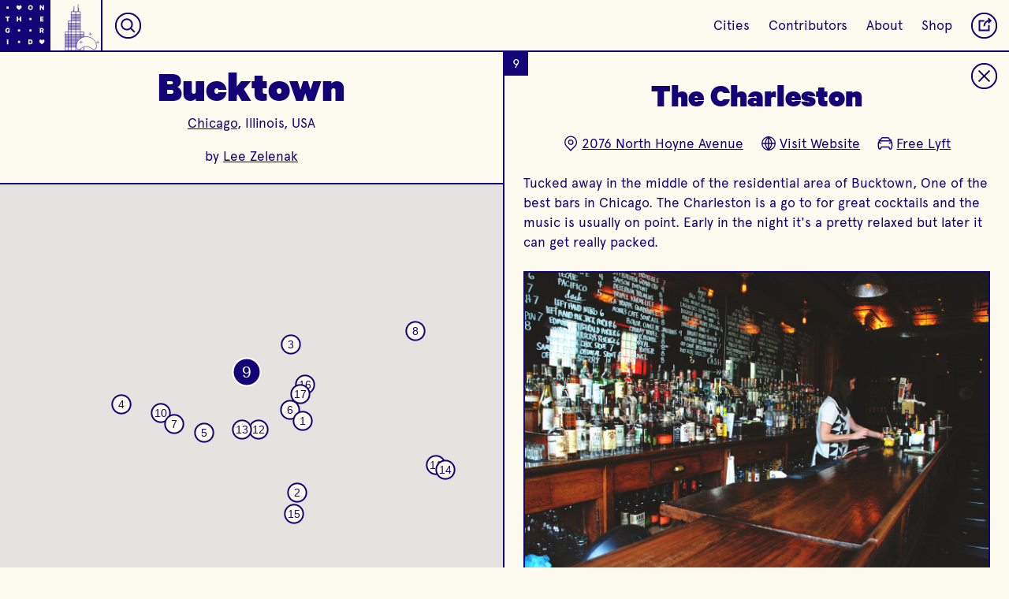

--- FILE ---
content_type: text/html; charset=utf-8
request_url: https://onthegrid.city/chicago/bucktown/the-charleston
body_size: 18731
content:

						



<!DOCTYPE html>
<html xmlns="http://www.w3.org/1999/xhtml" lang="en-US">

<head>
	
	<!-- Google tag (gtag.js) -->
	<script async src="https://www.googletagmanager.com/gtag/js?id=G-CG9MEZF1GC"></script>
	<script>
		window.dataLayer = window.dataLayer || [];
		function gtag() { dataLayer.push(arguments); }
		gtag('js', new Date());

		gtag('config', 'G-CG9MEZF1GC');
	</script>

	<meta charset="utf-8" />
	<meta name="viewport" content="width=device-width, initial-scale=1">
	<meta name="p:domain_verify" content="32394096c80b3c0481d53e6f19a13966" />
	<!-- BEGIN SEOmatic rendered SEO Meta -->

<title>On the Grid : The Charleston</title>

<!-- Standard SEO -->

<meta http-equiv="Content-Type" content="text/html; charset=utf-8" />
<meta name="referrer" content="always" />
<meta name="keywords" content="city guide, travel, neighborhood guide, designers, creatives" />
<meta name="description" content="Tucked away in the middle of the residential area of Bucktown, One of the best bars in Chicago. The Charleston is a go to for great cocktails and the music…" />
<meta name="generator" content="SEOmatic" />
<link rel="canonical" href="https://onthegrid.city/chicago/bucktown/the-charleston" />
<meta name="geo.placename" content="On the Grid" />

<!-- Dublin Core basic info -->

<meta name="dcterms.Identifier" content="https://onthegrid.city/chicago/bucktown/the-charleston" />
<meta name="dcterms.Format" content="text/html" />
<meta name="dcterms.Relation" content="On the Grid" />
<meta name="dcterms.Language" content="en" />
<meta name="dcterms.Publisher" content="On the Grid" />
<meta name="dcterms.Type" content="text/html" />
<meta name="dcterms.Coverage" content="https://onthegrid.city/" />
<meta name="dcterms.Rights" content="Copyright &copy;2026 On the Grid." />
<meta name="dcterms.Title" content="The Charleston" />
<meta name="dcterms.Creator" content="Hyperakt" />
<meta name="dcterms.Subject" content="city guide, travel, neighborhood guide, designers, creatives" />
<meta name="dcterms.Contributor" content="On the Grid" />
<meta name="dcterms.Date" content="2026-01-16" />
<meta name="dcterms.Description" content="Tucked away in the middle of the residential area of Bucktown, One of the best bars in Chicago. The Charleston is a go to for great cocktails and the music…" />

<!-- Facebook OpenGraph -->

<meta property="fb:profile_id" content="1813474468902784" />
<meta property="fb:app_id" content="1967471703536851" />
<meta property="og:type" content="website" />
<meta property="og:locale" content="en_us" />
<meta property="og:url" content="https://onthegrid.city/chicago/bucktown/the-charleston" />
<meta property="og:title" content="On the Grid : The Charleston" />
<meta property="og:description" content="Tucked away in the middle of the residential area of Bucktown, One of the best bars in Chicago. The Charleston is a go to for great cocktails and the music is…" />
<meta property="og:image" content="https://s3.amazonaws.com/onthegrid.city/assets/grid/chicago/bucktown/the-charleston/_facebookImageTransform/OTG_charles_5.jpg" />
<meta property="og:image:type" content="image/jpeg" />
<meta property="og:image:width" content="1200" />
<meta property="og:image:height" content="630" />
<meta property="og:site_name" content="On the Grid" />
<meta property="og:see_also" content="https://twitter.com/onthegridcity" />
<meta property="og:see_also" content="https://www.instagram.com/@onthegridcity" />
<meta property="og:see_also" content="https://www.pinterest.com/onthegridcity" />

<!-- Twitter Card -->

<meta name="twitter:card" content="summary" />
<meta name="twitter:site" content="@onthegridcity" />
<meta name="twitter:title" content="On the Grid : The Charleston" />
<meta name="twitter:description" content="Tucked away in the middle of the residential area of Bucktown, One of the best bars in Chicago. The Charleston is a go to for great cocktails and the music is…" />
<meta name="twitter:image" content="https://s3.amazonaws.com/onthegrid.city/assets/grid/chicago/bucktown/the-charleston/OTG_charles_5.jpg" />


<!-- Humans.txt authorship http://humanstxt.org -->

<link type="text/plain" rel="author" href="/humans.txt" />

<!-- Domain verification -->


<!-- Identity -->

<script type="application/ld+json">
{
    "@context": "http://schema.org",
    "@type": "Corporation",
    "name": "On the Grid",
    "description": "On the Grid is a collection of neighborhood guides lovingly curated by local creatives in cities around the world.",
    "url": "https://onthegrid.city",
    "sameAs": ["https://twitter.com/onthegridcity","https://www.instagram.com/@onthegridcity","https://www.pinterest.com/onthegridcity"],
    "telephone": "718.855.4250",
    "email": "&#111;&#110;&#116;&#104;&#101;&#103;&#114;&#105;&#100;&#64;&#104;&#121;&#112;&#101;&#114;&#97;&#107;&#116;&#46;&#99;&#111;&#109;",
    "location": {
        "@type": "Place",
        "name": "On the Grid",
        "description": "On the Grid is a collection of neighborhood guides lovingly curated by local creatives in cities around the world.",
        "telephone": "718.855.4250",
        "url": "https://onthegrid.city",
        "sameAs": ["https://twitter.com/onthegridcity","https://www.instagram.com/@onthegridcity","https://www.pinterest.com/onthegridcity"] 
    } 
}
</script>

<!-- WebSite -->

<script type="application/ld+json">
{
    "@context": "http://schema.org",
    "@type": "WebSite",
    "name": "On the Grid",
    "description": "On the Grid is a collection of neighborhood guides lovingly curated by local creatives in cities around the world.",
    "url": "https://onthegrid.city/",
    "image": "https://onthegrid.city/assets/site/_facebookImageTransform/OntheGrid.jpg",
    "sameAs": ["https://twitter.com/onthegridcity","https://www.instagram.com/@onthegridcity","https://www.pinterest.com/onthegridcity"],
    "copyrightHolder": {
        "@type": "Corporation",
        "name": "On the Grid",
        "description": "On the Grid is a collection of neighborhood guides lovingly curated by local creatives in cities around the world.",
        "url": "https://onthegrid.city",
        "sameAs": ["https://twitter.com/onthegridcity","https://www.instagram.com/@onthegridcity","https://www.pinterest.com/onthegridcity"],
        "telephone": "718.855.4250",
        "email": "&#111;&#110;&#116;&#104;&#101;&#103;&#114;&#105;&#100;&#64;&#104;&#121;&#112;&#101;&#114;&#97;&#107;&#116;&#46;&#99;&#111;&#109;",
        "location": {
            "@type": "Place",
            "name": "On the Grid",
            "description": "On the Grid is a collection of neighborhood guides lovingly curated by local creatives in cities around the world.",
            "telephone": "718.855.4250",
            "url": "https://onthegrid.city",
            "sameAs": ["https://twitter.com/onthegridcity","https://www.instagram.com/@onthegridcity","https://www.pinterest.com/onthegridcity"] 
        } 
    },
    "author": {
        "@type": "Corporation",
        "name": "On the Grid",
        "description": "On the Grid is a collection of neighborhood guides lovingly curated by local creatives in cities around the world.",
        "url": "https://onthegrid.city",
        "sameAs": ["https://twitter.com/onthegridcity","https://www.instagram.com/@onthegridcity","https://www.pinterest.com/onthegridcity"],
        "telephone": "718.855.4250",
        "email": "&#111;&#110;&#116;&#104;&#101;&#103;&#114;&#105;&#100;&#64;&#104;&#121;&#112;&#101;&#114;&#97;&#107;&#116;&#46;&#99;&#111;&#109;",
        "location": {
            "@type": "Place",
            "name": "On the Grid",
            "description": "On the Grid is a collection of neighborhood guides lovingly curated by local creatives in cities around the world.",
            "telephone": "718.855.4250",
            "url": "https://onthegrid.city",
            "sameAs": ["https://twitter.com/onthegridcity","https://www.instagram.com/@onthegridcity","https://www.pinterest.com/onthegridcity"] 
        } 
    },
    "creator": {
        "@type": "Corporation",
        "name": "Hyperakt",
        "url": "http://hyperakt.com",
        "location": {
            "@type": "Place",
            "name": "Hyperakt",
            "url": "http://hyperakt.com" 
        } 
    } 
}
</script>

<!-- Place -->

<script type="application/ld+json">
{
    "@context": "http://schema.org",
    "@type": "Place",
    "name": "On the Grid",
    "description": "On the Grid is a collection of neighborhood guides lovingly curated by local creatives in cities around the world.",
    "telephone": "718.855.4250",
    "url": "https://onthegrid.city",
    "sameAs": ["https://twitter.com/onthegridcity","https://www.instagram.com/@onthegridcity","https://www.pinterest.com/onthegridcity"] 
}
</script>

<!-- Main Entity of Page -->

<script type="application/ld+json">
{
    "@context": "http://schema.org",
    "@type": "WebPage",
    "name": "The Charleston",
    "description": "Tucked away in the middle of the residential area of Bucktown, One of the best bars in Chicago. The Charleston is a go to for great cocktails and the music is…",
    "image": {
        "@type": "ImageObject",
        "url": "https://s3.amazonaws.com/onthegrid.city/assets/grid/chicago/bucktown/the-charleston/_facebookImageTransform/OTG_charles_5.jpg",
        "width": "1200",
        "height": "630" 
    },
    "url": "https://onthegrid.city/chicago/bucktown/the-charleston",
    "mainEntityOfPage": "https://onthegrid.city/chicago/bucktown/the-charleston",
    "inLanguage": "en_us",
    "headline": "The Charleston",
    "keywords": "city guide, travel, neighborhood guide, designers, creatives",
    "dateCreated": "2017-07-08T17:26:12+0000",
    "dateModified": "2018-09-06T19:54:01+0000",
    "datePublished": "2015-09-19T17:05:00+0000",
    "copyrightYear": "2015",
    "author": {
        "@type": "Corporation",
        "name": "On the Grid",
        "description": "On the Grid is a collection of neighborhood guides lovingly curated by local creatives in cities around the world.",
        "url": "https://onthegrid.city",
        "sameAs": ["https://twitter.com/onthegridcity","https://www.instagram.com/@onthegridcity","https://www.pinterest.com/onthegridcity"],
        "telephone": "718.855.4250",
        "email": "&#111;&#110;&#116;&#104;&#101;&#103;&#114;&#105;&#100;&#64;&#104;&#121;&#112;&#101;&#114;&#97;&#107;&#116;&#46;&#99;&#111;&#109;",
        "location": {
            "@type": "Place",
            "name": "On the Grid",
            "description": "On the Grid is a collection of neighborhood guides lovingly curated by local creatives in cities around the world.",
            "telephone": "718.855.4250",
            "url": "https://onthegrid.city",
            "sameAs": ["https://twitter.com/onthegridcity","https://www.instagram.com/@onthegridcity","https://www.pinterest.com/onthegridcity"] 
        } 
    },
    "publisher": {
        "@type": "Corporation",
        "name": "On the Grid",
        "description": "On the Grid is a collection of neighborhood guides lovingly curated by local creatives in cities around the world.",
        "url": "https://onthegrid.city",
        "sameAs": ["https://twitter.com/onthegridcity","https://www.instagram.com/@onthegridcity","https://www.pinterest.com/onthegridcity"],
        "telephone": "718.855.4250",
        "email": "&#111;&#110;&#116;&#104;&#101;&#103;&#114;&#105;&#100;&#64;&#104;&#121;&#112;&#101;&#114;&#97;&#107;&#116;&#46;&#99;&#111;&#109;",
        "location": {
            "@type": "Place",
            "name": "On the Grid",
            "description": "On the Grid is a collection of neighborhood guides lovingly curated by local creatives in cities around the world.",
            "telephone": "718.855.4250",
            "url": "https://onthegrid.city",
            "sameAs": ["https://twitter.com/onthegridcity","https://www.instagram.com/@onthegridcity","https://www.pinterest.com/onthegridcity"] 
        } 
    },
    "copyrightHolder": {
        "@type": "Corporation",
        "name": "On the Grid",
        "description": "On the Grid is a collection of neighborhood guides lovingly curated by local creatives in cities around the world.",
        "url": "https://onthegrid.city",
        "sameAs": ["https://twitter.com/onthegridcity","https://www.instagram.com/@onthegridcity","https://www.pinterest.com/onthegridcity"],
        "telephone": "718.855.4250",
        "email": "&#111;&#110;&#116;&#104;&#101;&#103;&#114;&#105;&#100;&#64;&#104;&#121;&#112;&#101;&#114;&#97;&#107;&#116;&#46;&#99;&#111;&#109;",
        "location": {
            "@type": "Place",
            "name": "On the Grid",
            "description": "On the Grid is a collection of neighborhood guides lovingly curated by local creatives in cities around the world.",
            "telephone": "718.855.4250",
            "url": "https://onthegrid.city",
            "sameAs": ["https://twitter.com/onthegridcity","https://www.instagram.com/@onthegridcity","https://www.pinterest.com/onthegridcity"] 
        } 
    },
    "breadcrumb": {
        "@type": "BreadcrumbList",
        "itemListElement": [
            {
                "@type": "ListItem",
                "position": "1",
                "item": {
                    "@id": "https://onthegrid.city/",
                    "name": "Home" 
                } 
            },
            {
                "@type": "ListItem",
                "position": "2",
                "item": {
                    "@id": "https://onthegrid.city/chicago",
                    "name": "Chicago" 
                } 
            },
            {
                "@type": "ListItem",
                "position": "3",
                "item": {
                    "@id": "https://onthegrid.city/chicago/bucktown",
                    "name": "Bucktown" 
                } 
            },
            {
                "@type": "ListItem",
                "position": "4",
                "item": {
                    "@id": "https://onthegrid.city/chicago/bucktown/the-charleston",
                    "name": "The Charleston" 
                } 
            }
        ] 
    } 
}
</script>

<!-- Breadcrumbs -->

<script type="application/ld+json">
{
    "@context": "http://schema.org",
    "@type": "BreadcrumbList",
    "itemListElement": [
        {
            "@type": "ListItem",
            "position": "1",
            "item": {
                "@id": "https://onthegrid.city/",
                "name": "Home" 
            } 
        },
        {
            "@type": "ListItem",
            "position": "2",
            "item": {
                "@id": "https://onthegrid.city/chicago",
                "name": "Chicago" 
            } 
        },
        {
            "@type": "ListItem",
            "position": "3",
            "item": {
                "@id": "https://onthegrid.city/chicago/bucktown",
                "name": "Bucktown" 
            } 
        },
        {
            "@type": "ListItem",
            "position": "4",
            "item": {
                "@id": "https://onthegrid.city/chicago/bucktown/the-charleston",
                "name": "The Charleston" 
            } 
        }
    ] 
}
</script>

<!-- Google Tag Manager -->


<!-- Google Analytics -->

<script>
  (function(i,s,o,g,r,a,m){i['GoogleAnalyticsObject']=r;i[r]=i[r]||function(){
  (i[r].q=i[r].q||[]).push(arguments)},i[r].l=1*new Date();a=s.createElement(o),
  m=s.getElementsByTagName(o)[0];a.async=1;a.src=g;m.parentNode.insertBefore(a,m)
  })(window,document,'script','//www.google-analytics.com/analytics.js','ga');

  ga('create', 'UA-411958-31', 'auto');
  ga('send', 'pageview');
</script>
<!-- END SEOmatic rendered SEO Meta -->
		<link rel="stylesheet" href="/re/styles/css/style.css?v=0.2.8">

	
	<link rel="icon" type="image/png" href="/favicons/favicon-32x32.png" sizes="32x32" />
	<link rel="icon" type="image/png" href="/favicons/favicon-16x16.png" sizes="16x16" />
	
	
				<style type="text/css">
.bg-transparent {
	background-color: transparent;
}

.color-transparent {
	color: transparent;
}

.border-transparent {
	border-color: transparent;
}

.bg-primary_color, .hover-bg-primary_color:hover, .btn__text:hover, .btn__text.loading, .otg_logo, .photo-loader, .place .grid_main .place_number, #siteLoader, #quickSearch .results a:hover,#quickSearch .results a:active  {
	background-color: #130377;
}

.bg-primary_color--translucent {
	background-color: rgba(19,3,119,.9);
}

.bg-secondary_color, .hover-bg-secondary_color:hover, #quickSearch.focus {
	background-color: #ffffff;
}

.color-primary_color, .hover-color-primary_color:hover, .btn__text, .flickity-prev-next-button, #quickSearch.focus input {
	color: #130377;
}

.field-input::placeholder {
	color: rgba(19,3,119,.6);
}

.color-secondary_color, .hover-color-secondary_color:hover, .btn__text:hover, .btn__text.loading, .btn__mobile-nav, .place .grid_main .place_number, #quickSearch .results a:hover,#quickSearch .results a:active {
	color: #ffffff;
}

.border-primary_color, .hover-border-primary_color:hover, .flickity-prev-next-button, .field-input, .btn__text, .line-break, .place .grid_main .place_number {
	border-color: #130377;
}

.border-secondary_color, .hover-border-secondary_color:hover {
	border-color: #ffffff
}

.fill-primary_color, .fill-svg-primary_color svg, .fill-svg-primary_color svg *,
.hover-fill-svg-primary_color:hover, .hover-fill-svg-primary_color:hover svg, .hover-fill-svg-primary_color:hover svg *,
.loader.page-loadersvg, .loader.photo-loader.dynamic svg {
	fill: #130377;
}

.fill-secondary_color, .fill-svg-secondary_color svg, .fill-svg-secondary_color svg *,
hover-fill-svg-secondary_color:hover, .hover-fill-svg-secondary_color:hover svg, .hover-fill-svg-secondary_color:hover svg *,
.otg_logo, .flickity-prev-next-button .arrow, .loader.photo-loader svg, .button__place-type.selected svg, #siteLoader svg {
	fill: #ffffff;
}

.selected-btn-primary_color .button__place-type.selected svg, .selected-btn-primary_color .button__place-type.selected svg * {
	fill: #130377;
	stroke: #ffffff
}

.stroke-primary_color, .stroke-svg-primary_color svg, .stroke-svg-primary_color svg *,
.hover-stroke-svg-primary_color:hover, .hover-stroke-svg-primary_color:hover svg, .hover-stroke-svg-primary_color:hover svg *,
.button__place-type svg, .contact_list svg, .grid_item-place_types svg, .btn__icon svg, .flickity-prev-next-button svg {
	stroke: #130377;
}

.stroke-secondary_color, .stroke-svg-secondary_color svg, .stroke-svg-secondary_color svg *,
hover-stroke-svg-secondary_color:hover, .hover-stroke-svg-secondary_color:hover svg, .hover-stroke-svg-secondary_color:hover svg *,
.btn__mobile-nav svg {
	stroke: #ffffff;
}

.outline-primary_color {
	outline-color: #130377;
}

input[type=radio]:checked + label {
	background-color: #130377;
	color: #ffffff;
}.btn.btn__reverse:hover,.btn.btn__reverse:focus {
	outline: 0;
	background-color: rgba(19, 3, 119, .25);
}

.btn.btn__reverse[aria-pressed="true"]
{
	background-color: #ffffff;
	color: #130377;
}

/* Home */
.landmark_wrap svg {
	stroke: #ffffff;
}

.landmark_wrap svg * {
	stroke: #ffffff;
}

.tile__city:not(.coming-soon):hover .landmark_wrap svg,
.tile__city:not(.coming-soon):hover .landmark_wrap svg path,
.tile__city:not(.coming-soon):hover .landmark_wrap svg rect,
.tile__city:not(.coming-soon):hover .landmark_wrap svg polygon,
.tile__city:not(.coming-soon):hover .landmark_wrap svg line,
.tile__city:not(.coming-soon):hover .landmark_wrap svg circle,
.tile__city:not(.coming-soon):hover .landmark_wrap svg polyline
{
	stroke: #130377;
}

.cities_toggle_label svg {
	stroke: #130377;
}

.cities_toggle_radio:checked + .cities_toggle_label svg .selected-fill {
	fill: #130377;
}

.hoods_sort,
.cities_sort {
	background-image: url("data:image/svg+xml;utf8,<svg xmlns='http://www.w3.org/2000/svg' width='9.141' height='5.443' viewBox='0 0 9.141 5.443' fill='%23ffffff'><path d='M0 0h9.141L4.57 5.443z'/></svg>");
}

/* City */
.city .landmark_wrap svg {
	stroke: #130377;
}

.city .landmark_wrap svg * {
	stroke: #130377;
}

/* Hood/Place */
.city_landmark_link svg, .city_landmark_link svg * {
	stroke: #130377;
}

#topContent .place:before, #topContent .next-place:before {
	background-image: linear-gradient(to bottom, transparent, #130377);
}

.grid_container.flickity-enabled {
	background-color: #ffffff;
}

.tile.tile__place.hovered .grid_item-heading_wrap,
.tile.tile__place > a:focus .grid_item-heading_wrap,
.tile__hood[data-status="active"].hovered .grid_item-heading_wrap,
.tile__hood[data-status="active"] > a:focus .grid_item-heading_wrap,
.tile.tile__place.hovered .grid_item-tileback,
.tile.tile__place > a:focus .grid_item-tileback
{
		background-color: #130377 !important;
		color: #ffffff;
		border-color: #130377;
}

.tile.tile__place.hovered .status,
.tile.tile__place > a:focus .status,
.tile.tile__hood.hovered .status,
.tile.tile__hood > a:focus .status
{
	border-color: #ffffff;
}

.tile.tile__place.hovered .place_number,
.tile.tile__place > a:focus .place_number,
.tile.tile__hood.hovered .place_number,
.tile.tile__hood > a:focus .place_number
{
	color: #ffffff;
	background-color: #130377 !important;
}

.filter-gradient-primary_color .flickity-viewport:after {
		background-image: linear-gradient(to left, #130377 20%, rgba(19, 3, 119,.5) 80%, rgba(19, 3, 119,0));
}

.mobile-filter-carousel.filter-gradient-secondary_color .flickity-viewport:before {
	background-image: linear-gradient(to right, #ffffff 20%, rgba(255, 255, 255,.5) 80%, rgba(255, 255, 255,0));
}
.mobile-filter-carousel.filter-gradient-secondary_color .flickity-viewport:after {
		background-image: linear-gradient(to left, #ffffff 20%, rgba(255, 255, 255,.5) 80%, rgba(255, 255, 255,0));
}

.bg-dynamic_color {
			background-color: #fdfbef;
		}
			
		.fill-dynamic_color, .fill-svg-dynamic_color svg *, .button__place-type svg {
			fill: #fdfbef;
		}
		
				.mobile-filter-carousel .flickity-viewport:before {
			background-image: linear-gradient(to right, #fdfbef 20%, rgba(253, 251, 239,.5) 80%, rgba(253, 251, 239,0));
		}
		
		.mobile-filter-carousel .flickity-viewport:after {
			background-image: linear-gradient(to left, #fdfbef 20%, rgba(253, 251, 239,.5) 80%, rgba(253, 251, 239,0));	
		}
		
		#siteLoader {
			background-color: #fdfbef;
		}
</style></head>

<body class="place-open color-primary_color bg-dynamic_color
		
				
	" grid-type="neighborhood">
		<div class="header_spacer"></div>

	<header>
					<nav id="mainNav" class="topnav border-primary_color bg-dynamic_color color-primary_color">
	<a class="home" href="https://onthegrid.city/"><svg class="otg_logo" xmlns="http://www.w3.org/2000/svg" xmlns:xlink="http://www.w3.org/1999/xlink" width="55px" height="55px" viewBox="0 0 53 53">
	<defs>
		<path id="o" d="M5.991,8.607c-1.455,0-2.458-1.103-2.458-2.608C3.532,4.486,4.536,3.393,5.991,3.393
	c1.465,0,2.477,1.094,2.477,2.606C8.467,7.506,7.456,8.607,5.991,8.607z M5.991,4.552c-0.682,0-1.125,0.576-1.125,1.447
	c0,0.873,0.443,1.449,1.125,1.449c0.683,0,1.145-0.576,1.145-1.449C7.135,5.128,6.673,4.552,5.991,4.552z"/>
		<path id="n" d="M8.229,8.523h-1.07L5.046,5.572v2.954H3.771v-5.05h1.234l1.949,2.779V3.475h1.274V8.523z"/>
		<path id="t" d="M3.78,3.476H8.22V4.61H6.658v3.914H5.334V4.609H3.78V3.476z"/>
		<path id="h" d="M8.299,3.476v5.049H6.975V6.525H5.025v1.998H3.701V3.476h1.324v1.916h1.949V3.476H8.299z"/>
		<path id="e" d="M7.805,3.476V4.61H5.494V5.4h2.111v1.11H5.494v0.871h2.312v1.143H4.194V3.476H7.805z"/>
		<path id="g" d="M6.291,6.813V5.828h2.09v0.5c0,1.399-0.922,2.279-2.262,2.279c-1.464,0-2.5-1.068-2.5-2.607
			C3.618,4.461,4.654,3.393,6.102,3.393c1.299,0,2.048,0.748,2.236,1.775H6.99c-0.14-0.385-0.411-0.616-0.888-0.616
			c-0.732,0-1.151,0.608-1.151,1.446c0,0.865,0.443,1.449,1.167,1.449c0.501,0,0.831-0.246,0.954-0.634H6.291z"/>
		<path id="r" d="M5.165,6.854v1.67H3.857v-5.05h2.27c1.086,0,1.834,0.617,1.834,1.719c0,0.766-0.387,1.292-1.004,1.522l1.186,1.81
			H6.677l-1.052-1.67L5.165,6.854L5.165,6.854z M5.165,5.802h0.823c0.469,0,0.682-0.238,0.682-0.608c0-0.369-0.213-0.608-0.682-0.608
			H5.165V5.802z"/>
		<path id="i" d="M6.662,8.525H5.337V3.475h1.324L6.662,8.525L6.662,8.525z"/>
		<path id="d" d="M3.771,3.476h1.908c1.588,0,2.549,0.987,2.549,2.524c0,1.538-0.961,2.524-2.549,2.524H3.771V3.476z M5.613,7.382
			c0.839,0,1.309-0.535,1.309-1.382c0-0.854-0.469-1.391-1.309-1.391H5.07v2.771L5.613,7.382L5.613,7.382z"/>
		<path id="heart" d="M8.723,5.118h0.002c0-0.742-0.641-1.558-1.383-1.558H7.334C6.614,3.565,6.203,4.336,6,4.717
			C5.805,4.338,5.381,3.562,4.658,3.562c-0.742,0-1.382,0.815-1.382,1.558c0,0.335-0.116,1.467,2.725,3.32
			C8.841,6.586,8.723,5.454,8.723,5.118z"/>
		<path id="dot" d="M4.9,4.9h2.2v2.2h-2.2V4.9z"/>
	</defs>
	<g class="otg_logo_grid">
		<use x="2" y="2" xlink:href="#dot" transform-origin="8 8" />
		<use x="14" y="2" xlink:href="#heart" transform-origin="20 8" />
		<use x="26" y="2" xlink:href="#o" transform-origin="32 8" />	
		<use x="38" y="2" xlink:href="#n" transform-origin="44 8"  />
		
		<use x="2" y="14" xlink:href="#t" transform-origin="8 20" />	
		<use x="14" y="14" xlink:href="#h" transform-origin="20 20"  />	
		<use x="26" y="14" xlink:href="#dot" transform-origin="32 20"  />	
		<use x="38" y="14" xlink:href="#e" transform-origin="44 20"  />	
		
		<use x="2" y="26" xlink:href="#g" transform-origin="8 32"  />	
		<use x="14" y="26" xlink:href="#dot" transform-origin="20 32"  />	
		<use x="26" y="26" xlink:href="#dot" transform-origin="32 32"  />	
		<use x="38" y="26" xlink:href="#r" transform-origin="44 32"  />	
		
		<use x="2" y="38" xlink:href="#i" transform-origin="8 44"  />	
		<use x="14" y="38" xlink:href="#dot" transform-origin="20 44"  />	
		<use x="26" y="38" xlink:href="#d" transform-origin="32 44"  />	
		<use x="38" y="38" xlink:href="#heart" transform-origin="44 44"  />
	</g>
</svg><svg class="otg_logo otg_logo__heart" xmlns="http://www.w3.org/2000/svg" width="45.706" height="45.706" viewBox="0 0 45.706 45.706"><path fill="#FFF" d="M5.4 5.123h2.286v2.286H5.4zM5.4 16.228h2.286v2.285H5.4zM5.4 27.333h2.286v2.286H5.4zM5.4 38.437h2.286v2.285H5.4zM16.504 5.123h2.286v2.286h-2.286zM16.504 16.228h2.286v2.285h-2.286zM16.504 27.333h2.286v2.286h-2.286zM16.504 38.437h2.286v2.285h-2.286zM27.609 5.123h2.285v2.286h-2.285zM27.609 27.333h2.285v2.286h-2.285zM27.609 38.437h2.285v2.285h-2.285zM38.713 5.123h2.286v2.286h-2.286zM38.713 16.228h2.286v2.285h-2.286zM38.713 27.333h2.286v2.286h-2.286zM38.713 38.437h2.286v2.285h-2.286z"/><path fill="#FFF" d="M31.389 16.821c.001-.699-.603-1.468-1.302-1.468H30.078c-.678.005-1.065.732-1.257 1.089-.184-.357-.584-1.09-1.266-1.09-.699 0-1.304.769-1.304 1.468 0 .316-.108 1.383 2.569 3.131 2.68-1.747 2.569-2.814 2.569-3.13z"/></svg></a><a class="city_landmark_link mobile-hide hover-bg-secondary_color" href="https://onthegrid.city/chicago">
		<div class="landmark_inner_wrap">
			<svg version="1.1" id="Layer_1" xmlns="http://www.w3.org/2000/svg" xmlns:xlink="http://www.w3.org/1999/xlink" x="0px" y="0px"	 width="609.8px" height="593px" viewBox="0 0 609.8 593" enable-background="new 0 0 609.8 593" xml:space="preserve"><polyline fill="none" stroke="#FFFFFF" stroke-width="3" stroke-linejoin="round" stroke-miterlimit="10" points="251.4,593.2 	251.4,137.9 358.4,137.9 358.4,454.1 "/><line fill="none" stroke="#FFFFFF" stroke-width="3" stroke-linejoin="round" stroke-miterlimit="10" x1="284.4" y1="71.4" x2="284.4" y2="137.4"/><line fill="none" stroke="#FFFFFF" stroke-width="3" stroke-linejoin="round" stroke-miterlimit="10" x1="332.4" y1="48.4" x2="332.4" y2="137.4"/><line fill="none" stroke="#FFFFFF" stroke-width="3" stroke-linejoin="round" stroke-miterlimit="10" x1="305.4" y1="137.4" x2="305.4" y2="592.7"/><polyline fill="none" stroke="#FFFFFF" stroke-width="3" stroke-linejoin="round" stroke-miterlimit="10" points="357.9,247 	217.4,247 217.4,592.7 "/><polyline fill="none" stroke="#FFFFFF" stroke-width="3" stroke-linejoin="round" stroke-miterlimit="10" points="400.4,434.6 	400.4,376.1 181.4,376.1 181.4,593.2 400.9,593.2 "/><line fill="none" stroke="#FFFFFF" stroke-width="3" stroke-linejoin="round" stroke-miterlimit="10" x1="251.9" y1="170.9" x2="357.9" y2="170.9"/><line fill="none" stroke="#FFFFFF" stroke-width="3" stroke-linejoin="round" stroke-miterlimit="10" x1="251.9" y1="184" x2="357.9" y2="184"/><line fill="none" stroke="#FFFFFF" stroke-width="3" stroke-linejoin="round" stroke-miterlimit="10" x1="251.9" y1="196" x2="357.9" y2="196"/><line fill="none" stroke="#FFFFFF" stroke-width="3" stroke-linejoin="round" stroke-miterlimit="10" x1="251.9" y1="209" x2="357.9" y2="209"/><line fill="none" stroke="#FFFFFF" stroke-width="3" stroke-linejoin="round" stroke-miterlimit="10" x1="251.9" y1="221" x2="357.9" y2="221"/><line fill="none" stroke="#FFFFFF" stroke-width="3" stroke-linejoin="round" stroke-miterlimit="10" x1="251.9" y1="234" x2="357.9" y2="234"/><line fill="none" stroke="#FFFFFF" stroke-width="3" stroke-linejoin="round" stroke-miterlimit="10" x1="216.9" y1="274" x2="357.9" y2="274"/><line fill="none" stroke="#FFFFFF" stroke-width="3" stroke-linejoin="round" stroke-miterlimit="10" x1="216.9" y1="286" x2="357.9" y2="286"/><line fill="none" stroke="#FFFFFF" stroke-width="3" stroke-linejoin="round" stroke-miterlimit="10" x1="216.9" y1="299" x2="357.9" y2="299"/><line fill="none" stroke="#FFFFFF" stroke-width="3" stroke-linejoin="round" stroke-miterlimit="10" x1="216.9" y1="311" x2="357.9" y2="311"/><line fill="none" stroke="#FFFFFF" stroke-width="3" stroke-linejoin="round" stroke-miterlimit="10" x1="216.9" y1="324" x2="357.9" y2="324"/><line fill="none" stroke="#FFFFFF" stroke-width="3" stroke-linejoin="round" stroke-miterlimit="10" x1="216.9" y1="336" x2="357.9" y2="336"/><line fill="none" stroke="#FFFFFF" stroke-width="3" stroke-linejoin="round" stroke-miterlimit="10" x1="216.9" y1="349.1" x2="357.9" y2="349.1"/><line fill="none" stroke="#FFFFFF" stroke-width="3" stroke-linejoin="round" stroke-miterlimit="10" x1="180.3" y1="404.1" x2="400.4" y2="404.1"/><line fill="none" stroke="#FFFFFF" stroke-width="3" stroke-linejoin="round" stroke-miterlimit="10" x1="180.3" y1="417.1" x2="400.4" y2="417.1"/><line fill="none" stroke="#FFFFFF" stroke-width="3" stroke-linejoin="round" stroke-miterlimit="10" x1="180.3" y1="429.1" x2="400.4" y2="429.1"/><line fill="none" stroke="#FFFFFF" stroke-width="3" stroke-linejoin="round" stroke-miterlimit="10" x1="180.9" y1="442.1" x2="378.4" y2="442.1"/><line fill="none" stroke="#FFFFFF" stroke-width="3" stroke-linejoin="round" stroke-miterlimit="10" x1="180.9" y1="454.1" x2="357.9" y2="454.1"/><line fill="none" stroke="#FFFFFF" stroke-width="3" stroke-linejoin="round" stroke-miterlimit="10" x1="180.9" y1="467.1" x2="343" y2="467.1"/><line fill="none" stroke="#FFFFFF" stroke-width="3" stroke-linejoin="round" stroke-miterlimit="10" x1="180.9" y1="479.1" x2="332.9" y2="479.1"/><line fill="none" stroke="#FFFFFF" stroke-width="3" stroke-linejoin="round" stroke-miterlimit="10" x1="180.9" y1="491.1" x2="325.1" y2="491.1"/><line fill="none" stroke="#FFFFFF" stroke-width="3" stroke-linejoin="round" stroke-miterlimit="10" x1="180.9" y1="504.1" x2="318.8" y2="504.1"/><line fill="none" stroke="#FFFFFF" stroke-width="3" stroke-linejoin="round" stroke-miterlimit="10" x1="180.9" y1="516.2" x2="314.8" y2="516.2"/><line fill="none" stroke="#FFFFFF" stroke-width="3" stroke-linejoin="round" stroke-miterlimit="10" x1="180.9" y1="529.2" x2="312.2" y2="529.2"/><line fill="none" stroke="#FFFFFF" stroke-width="3" stroke-linejoin="round" stroke-miterlimit="10" x1="180.9" y1="541.2" x2="311.5" y2="541.2"/><line fill="none" stroke="#FFFFFF" stroke-width="3" stroke-linejoin="round" stroke-miterlimit="10" x1="278.4" y1="113.4" x2="278.4" y2="137.4"/><line fill="none" stroke="#FFFFFF" stroke-width="3" stroke-linejoin="round" stroke-miterlimit="10" x1="338.4" y1="92.4" x2="338.4" y2="137.4"/><line fill="none" stroke="#FFFFFF" stroke-width="3" stroke-linejoin="round" stroke-miterlimit="10" x1="180.9" y1="554.2" x2="312.8" y2="554.2"/><path fill="none" stroke="#FFFFFF" stroke-width="3" stroke-miterlimit="10" d="M430.5,431.1L430.5,431.1c-0.1,0-0.7,0-0.9,0l0,0	c-75,0.5-118.2,60.7-118.2,109c0,40.9,29.9,46.1,40.9,40.9c11.2-4.9,43.9-35.3,77-35.3c0.3-0.1,1.3-0.1,1.6,0	c33.1,0,65.8,30.4,77,35.3c11,5.3,40.9,0,40.9-40.9C548.8,491.9,505.5,431.6,430.5,431.1z"/><g>			<line fill="none" stroke="#FFFFFF" stroke-width="3" stroke-linecap="round" stroke-miterlimit="10" x1="475.4" y1="387.6" x2="475.4" y2="394.6"/>			<line fill="none" stroke="#FFFFFF" stroke-width="3" stroke-linecap="round" stroke-miterlimit="10" x1="489.9" y1="401.1" x2="482.9" y2="401.1"/>			<line fill="none" stroke="#FFFFFF" stroke-width="3" stroke-linecap="round" stroke-miterlimit="10" x1="476.4" y1="414.6" x2="476.4" y2="407.6"/>			<line fill="none" stroke="#FFFFFF" stroke-width="3" stroke-linecap="round" stroke-miterlimit="10" x1="461.9" y1="401.1" x2="468.9" y2="401.1"/></g><g>			<line fill="none" stroke="#FFFFFF" stroke-width="3" stroke-linecap="round" stroke-miterlimit="10" x1="366.4" y1="482.6" x2="366.4" y2="489.6"/>			<line fill="none" stroke="#FFFFFF" stroke-width="3" stroke-linecap="round" stroke-miterlimit="10" x1="379.9" y1="496.1" x2="373.9" y2="496.1"/>			<line fill="none" stroke="#FFFFFF" stroke-width="3" stroke-linecap="round" stroke-miterlimit="10" x1="366.4" y1="509.6" x2="366.4" y2="503.6"/>			<line fill="none" stroke="#FFFFFF" stroke-width="3" stroke-linecap="round" stroke-miterlimit="10" x1="352.9" y1="497.1" x2="359.9" y2="497.1"/></g><g>			<line fill="none" stroke="#FFFFFF" stroke-width="3" stroke-linecap="round" stroke-miterlimit="10" x1="564.4" y1="482.6" x2="564.4" y2="488.6"/>			<line fill="none" stroke="#FFFFFF" stroke-width="3" stroke-linecap="round" stroke-miterlimit="10" x1="577.9" y1="496.1" x2="571.9" y2="496.1"/>			<line fill="none" stroke="#FFFFFF" stroke-width="3" stroke-linecap="round" stroke-miterlimit="10" x1="564.4" y1="509.6" x2="564.4" y2="502.6"/>			<line fill="none" stroke="#FFFFFF" stroke-width="3" stroke-linecap="round" stroke-miterlimit="10" x1="550.9" y1="496.1" x2="557.9" y2="496.1"/></g><path fill="none" stroke="#FFFFFF" stroke-width="3" stroke-linejoin="round" stroke-miterlimit="10" d="M400.4,552.7"/><path fill="none" stroke="#FFFFFF" stroke-width="3" stroke-linejoin="round" stroke-miterlimit="10" d="M400.4,592.7"/><line fill="none" stroke="#FFFFFF" stroke-width="3" stroke-linejoin="round" stroke-miterlimit="10" x1="400.9" y1="593.2" x2="400.9" y2="552.1"/><line fill="none" stroke="#FFFFFF" stroke-width="3" stroke-linejoin="round" stroke-miterlimit="10" x1="358.4" y1="577.5" x2="358.4" y2="592.7"/></svg>
		</div>
	</a><div id="quickSearch">
		<button class="btn btn__icon btn__nav stroke-svg-#ffffff hover-stroke-svg-#130377 hover-fill-svg-#ffffff js-toggle-quickSearch">
			<div class="svg_wrap">
				<svg vector-effect="non-scaling-stroke" xmlns="http://www.w3.org/2000/svg" viewBox="0 0 38 38"><circle fill="none" stroke-width="2" stroke-miterlimit="10" cx="19" cy="19" r="18"/><g fill="none" stroke-width="2"><circle cx="17.2" cy="17.2" r="7.7"/><path d="M22.7 22.7l5.9 5.9"/></g></svg>			</div>
		</button>
		
		<input placeholder="Search Cities and Neighborhoods" class="color-secondary_color bg-transparent" disabled>
		
		<button class="btn close btn__icon stroke-svg-primary_color hover-stroke-svg-secondary_color hover-fill-svg-primary_color js-close">
			<div class="svg_wrap">
				<svg vector-effect="non-scaling-stroke" xmlns="http://www.w3.org/2000/svg" viewBox="0 0 38 38"><circle fill="none" stroke="#130377" stroke-width="2" stroke-miterlimit="10" cx="19" cy="19" r="18"/><path fill="none" stroke="#130377" stroke-width="2" d="M11 11l16 16m-16 0l16-16"/></svg>			</div>
		</button>
		<ul class="results color-primary_color bg-secondary_color"></ul>
	</div><div class="flex flex__align-center margin-left__auto">
		<ul class="links mobile-hide">
							<li><a href="https://onthegrid.city/#cities" >Cities</a></li>
							<li><a href="https://onthegrid.city/contributors" >Contributors</a></li>
							<li><a href="https://onthegrid.city/about" >About</a></li>
							<li><a href="https://www.shopneighborwoods.com/collections" target="_blank">Shop</a></li>
					</ul>
		
		<button class="btn btn__icon btn__nav stroke-svg-#ffffff hover-stroke-svg-secondary_color hover-fill-svg-primary_color js-toggle-share">
			<div class="svg_wrap">
				<svg vector-effect="non-scaling-stroke" xmlns="http://www.w3.org/2000/svg" viewBox="0 0 38 38"><g fill="none" stroke="#130377" stroke-width="2"><circle stroke-miterlimit="10" cx="19" cy="19" r="18"/><path d="M25.8 18.1v7.8H12.1V12.2h7.3M25 8.3l3.5 3.5-3.5 3.4m-6 4.7c0-4.7 3.8-8.4 8.4-8.4"/></g></svg>			</div>
		</button>
				<button class="btn btn__icon btn__nav stroke-svg-#ffffff hover-stroke-svg-secondary_color hover-fill-svg-primary_color js-toggle-menu mobile-show">
			<div class="svg_wrap">
				<svg vector-effect="non-scaling-stroke" xmlns="http://www.w3.org/2000/svg" viewBox="0 0 38 38"><g fill="none" stroke="#130377" stroke-width="2"><circle stroke-miterlimit="10" cx="19" cy="19" r="18"/><path d="M10.3 12h17.4m-17.4 7h17.4m-17.4 7h17.4"/></g></svg>			</div>
		</button>
	</div>
</nav>
	
	<button id="mobileToggleMap" class="btn btn__icon btn__icon--large btn__toggle btn__nav js-toggle-map stroke-svg-primary_color fill-svg-secondary_color" disabled>
		<div class="btn__wrap drop-shadow action"><svg xmlns="http://www.w3.org/2000/svg" width="56.3" height="56.3" viewBox="0 0 56.3 56.3"><title>Map</title><ellipse fill="none" stroke="#133077" stroke-width="2" stroke-miterlimit="10" cx="28.025" cy="28.025" rx="26.5" ry="26.5"/><path vector-effect="non-scaling-stroke" fill="none" stroke="#133077" stroke-width="2" d="M33.391 12.824l-9.869 3.536-9.87-3.536v27.117l10.073 3.535 9.461-3.535 9.461 3.535V16.36l-9.256-3.536zm-.141.001v27.014m-9.719-23.472v27.015"/></svg></div>
		<div class="btn__wrap drop-shadow close"><svg vector-effect="non-scaling-stroke" xmlns="http://www.w3.org/2000/svg" viewBox="0 0 38 38"><circle fill="none" stroke="#130377" stroke-width="2" stroke-miterlimit="10" cx="19" cy="19" r="18"/><path fill="none" stroke="#130377" stroke-width="2" d="M11 11l16 16m-16 0l16-16"/></svg></div>
	</button>

	</header>

	<main id="content" role="main">
		
	<section class="content">

		<div class="col_wrapper neighborhood">

					<div class="col--half fixed js-fixed_outer">
		<section class="grid_overview grid_overview__heading bg-dynamic_color">
			<h1 class="overview_title overview_title__neighborhood">Bucktown</h1><aside class="title-breadcrumb body"><a class="title-breadcrumb" href="https://onthegrid.city/chicago">Chicago</a>,
 Illinois, USA</aside><dl class="overview_byline"><dt>by<span>&nbsp;</span><dd><a href="http://leeanthonyzelenak.com/" target="_blank">Lee Zelenak</a></dd></dl>
		</section>

		<section class="grid_map">
			<article id="map" class="container__map"></article>		</section>
	</div>
	
	<div class="col--half scroll">
		<div id="bottomContent" data-url="https://onthegrid.city/chicago/bucktown" data-slug="bucktown" class=" hide">

			<section class="grid_overview">
				<div class="overview_description"><p>According to local historians, Bucktown acquired its name from the goats that where raised in the area by polish immigrants (apparently, male goats are known as Bucks, who knew?). Today, Bucktown is primarily a residential neighborhood. It's one of Chicago’s smaller regions and is located between, what a lot of people would consider, more lively neighborhoods; Wicker Park and Logan Square. Bucktown isn't as much of a destination as its neighbors, and the restaurants and bars are very low-key, humble and unassuming. This is what makes the area great and why I make my home here. Bucktown is full of small, hidden gems that cater to its residents.</p></div>
			</section>

			<section class="grid_main">
				<div class="mobile-filter-carousel bg-dynamic_color fill-svg-dynamic_color">
	<div class="filter__place-type">
	<div class="wrap__place-type">
		<button class="button__place-type btn btn__icon--large selected" data-type="all"><svg xmlns="http://www.w3.org/2000/svg" width="56.211" height="56.211" viewBox="0 0 56.211 56.211" stroke="#120A79" stroke-width="2"><circle cx="28.105" cy="28.106" r="27.105"/><path d="M35.587 19.287c-4.128-4.128-10.823-4.104-14.951.024-4.127 4.128-4.13 10.845-.002 14.972l7.43 7.43 7.5-7.501c4.127-4.127 4.15-10.797.023-14.925z"/><circle cx="28.134" cy="26.77" r="4.014"/></svg></button>
	</div>	<div class="wrap__place-type">
		<button class="button__place-type btn btn__icon--large" data-type="coffee-tea"><svg xmlns="http://www.w3.org/2000/svg" width="56.211" height="56.211" viewBox="0 -1 56.211 58.211" fill="none" stroke="#120A79" stroke-width="2"><circle cx="28.106" cy="28.105" r="27.105"/><path d="M35.068 42.294c-.108.788-.851 1.433-1.646 1.433H22.738c-.795 0-1.535-.646-1.646-1.433l-2.51-17.995c-.109-.788.451-1.432 1.246-1.432h16.504c.796 0 1.355.644 1.246 1.432l-2.51 17.995z"/><path d="M35.068 42.294c-.108.788-.851 1.433-1.646 1.433H22.738c-.795 0-1.535-.646-1.646-1.433l-2.51-17.995c-.109-.788.451-1.432 1.246-1.432h16.504c.796 0 1.355.644 1.246 1.432l-2.51 17.995zM36.367 18.018a.922.922 0 0 1-.864-.709l-.492-2.461a.919.919 0 0 0-.864-.708H22.015a.92.92 0 0 0-.864.708l-.493 2.461a.921.921 0 0 1-.865.709h-2.628a.724.724 0 0 0-.722.723v3.403c0 .398.325.723.722.723h21.83a.725.725 0 0 0 .723-.723v-3.403a.725.725 0 0 0-.723-.723h-2.628z"/><path d="M36.367 18.018a.922.922 0 0 1-.864-.709l-.492-2.461a.919.919 0 0 0-.864-.708H22.015a.92.92 0 0 0-.864.708l-.493 2.461a.921.921 0 0 1-.865.709h-2.628a.724.724 0 0 0-.722.723v3.403c0 .398.325.723.722.723h21.83a.725.725 0 0 0 .723-.723v-3.403a.725.725 0 0 0-.723-.723h-2.628z"/></svg></button>
	</div>	<div class="wrap__place-type">
		<button class="button__place-type btn btn__icon--large" data-type="arts-culture"><svg xmlns="http://www.w3.org/2000/svg" width="56.3" height="56.3" viewBox="0 -1 56.3 58.3" fill="none" stroke="#120A79" stroke-width="2"><title>Arts &amp; Culture</title><circle cx="28.149" cy="28.15" r="27.106"/><path d="M41.272 29.651c-2.159-3.005-7.233 1.784-8.731-1.69-1.131-2.723 4.409-5.635 4.318-8.733-.096-2.255-1.881-3.85-3.943-4.413-1.506-.471-3.008-.657-4.51-.657-7.512.094-13.992 5.728-13.992 13.991 0 7.701 6.293 13.994 13.992 13.994 3.382 0 6.668-1.223 9.297-3.478 1.972-1.88 5.637-6.289 3.569-9.014zm-6.102 6.856a2.665 2.665 0 0 1-3.76 0 2.667 2.667 0 0 1 0-3.757 2.672 2.672 0 0 1 3.76 0c1.032.94 1.032 2.721 0 3.757z"/><circle cx="28.688" cy="19.98" r="1.596"/><circle cx="22.772" cy="21.575" r="1.596"/><circle cx="19.486" cy="26.928" r="1.596"/></svg></button>
	</div>	<div class="wrap__place-type">
		<button class="button__place-type btn btn__icon--large" data-type="shops"><svg xmlns="http://www.w3.org/2000/svg" width="56.211" height="56.211" viewBox="0 -1 56.211 58.211" fill="none" stroke="#120A79" stroke-width="2"><circle cx="28.105" cy="28.105" r="27.105"/><path d="M26.812 44.46L12.704 30.352l14.073-14.073 14.097.007.011 14.101L26.812 44.46z"/><circle cx="34.361" cy="22.801" r="1.924"/></svg></button>
	</div>	<div class="wrap__place-type">
		<button class="button__place-type btn btn__icon--large" data-type="bars"><svg xmlns="http://www.w3.org/2000/svg" width="56.299" height="56.299" viewBox="0 -1 56.299 58.299" fill="none" stroke="#120A79" stroke-width="2"><circle cx="28.149" cy="28.149" r="27.106"/><path d="M18.459 26.188h19.006-19.006zM37.499 13.705v10.956a9.52 9.52 0 0 1-9.52 9.52 9.52 9.52 0 0 1-9.52-9.52V13.705h19.04zm-9.52 20.476v10.775M21.469 45.489h13.348"/></svg></button>
	</div>	<div class="wrap__place-type">
		<button class="button__place-type btn btn__icon--large" data-type="food"><svg xmlns="http://www.w3.org/2000/svg" width="56.299" height="56.299" viewBox="0 -1 56.299 58.299" fill="none" stroke="#120A79" stroke-width="2"><circle cx="28.149" cy="28.15" r="27.105"/><path d="M16.248 23.26V13.14M27.237 13.14v10.12M19.911 13.14v10.071M23.573 13.14v10.071M16.248 20.319s-.493 5.152 1.495 7.14c1.988 1.987 2.168 6.677 2.168 10.562v8.03h1.832"/><path d="M27.237 20.319s.493 5.152-1.495 7.14c-1.988 1.987-2.168 6.677-2.168 10.562v8.03h-1.831M36.683 35.597V46.05h-3.662V13.14s6.35-2.962 6.35 14.287c-.002 3.877-2.688 4.144-2.688 8.17z"/></svg></button>
	</div></div></div>
<section class="grid_container hood mobile-tile-carousel">
		


		<article class="grid_item grid_item--half tile tile__place place border-primary_color" data-name="amk-kitchen" data-types="bars,food" data-id="161444" data-index="1" >
	<a href="https://onthegrid.city/chicago/bucktown/amk-kitchen">
		<div class="grid_item-tilecontainer">
			<span class="place_number" >1</span>
			
			<div class="grid_item-heading_wrap card-hover-trigger bg-secondary_color color-primary_color">
	<div class="grid_item-heading_wrap__inner">
		<h3 class="grid_item-heading ">AMK Kitchen</h3>
					</div>
		<div class="grid_item-tileback bg-secondary_color color-primary_color">
		<div class="grid_item-top">
			<div class="grid_item-description"><p>New takes on American comfort food with quality cocktails.</p></div>
		</div>
	</div>
	</div>
			
									
			<div class="tile__bottom">
				<div class="gallery carousel"><div class="carousel-cell cell__square" data-flickity-bg-lazyload="/imager/s3_amazonaws_com/onthegrid.city/assets/grid/chicago/bucktown/amk-kitchen/OTG_AMK_6_299006722e285f47655d17d1c9136337.jpg">
			<div class="loader photo-loader dynamic" style="background-color: #fdfbef"><svg viewBox="0 0 70 70" class="icon__loading fill-primary_color" xmlns="http://www.w3.org/2000/svg" role="presentation">
	<rect class="loadrect loadRect1" x="0" y="0" width="5" height="5"/>
	<rect class="loadrect loadRect2" x="20" y="0" width="5" height="5"/>
	<rect class="loadrect loadRect3" x="40" y="0" width="5" height="5"/>
	<rect class="loadrect loadRect4" x="60" y="0" width="5" height="5"/>
	
	<rect class="loadrect loadRect5" x="0" y="20" width="5" height="5"/>
	<rect class="loadrect loadRect6" x="20" y="20" width="5" height="5"/>
	<rect class="loadrect loadRect7" x="40" y="20" width="5" height="5"/>
	<rect class="loadrect loadRect8" x="60" y="20" width="5" height="5"/>
	
	<rect class="loadrect loadRect9" x="0" y="40" width="5" height="5"/>
	<rect class="loadrect loadRect10" x="20" y="40" width="5" height="5"/>
	<rect class="loadrect loadRect11" x="40" y="40" width="5" height="5"/>
	<rect class="loadrect loadRect12" x="60" y="40" width="5" height="5"/>
	
	<rect class="loadrect loadRect13" x="0" y="60" width="5" height="5"/>
	<rect class="loadrect loadRect14" x="20" y="60" width="5" height="5"/>
	<rect class="loadrect loadRect15" x="40" y="60" width="5" height="5"/>
	<rect class="loadrect loadRect16" x="60" y="60" width="5" height="5"/>
</svg><div class="loader-error">Error loading image!</div></div></div><div class="carousel-cell cell__square" data-flickity-bg-lazyload="/imager/s3_amazonaws_com/onthegrid.city/assets/grid/chicago/bucktown/amk-kitchen/OTG_AMK_5_299006722e285f47655d17d1c9136337.jpg">
			<div class="loader photo-loader dynamic" style="background-color: #fdfbef"><svg viewBox="0 0 70 70" class="icon__loading fill-primary_color" xmlns="http://www.w3.org/2000/svg" role="presentation">
	<rect class="loadrect loadRect1" x="0" y="0" width="5" height="5"/>
	<rect class="loadrect loadRect2" x="20" y="0" width="5" height="5"/>
	<rect class="loadrect loadRect3" x="40" y="0" width="5" height="5"/>
	<rect class="loadrect loadRect4" x="60" y="0" width="5" height="5"/>
	
	<rect class="loadrect loadRect5" x="0" y="20" width="5" height="5"/>
	<rect class="loadrect loadRect6" x="20" y="20" width="5" height="5"/>
	<rect class="loadrect loadRect7" x="40" y="20" width="5" height="5"/>
	<rect class="loadrect loadRect8" x="60" y="20" width="5" height="5"/>
	
	<rect class="loadrect loadRect9" x="0" y="40" width="5" height="5"/>
	<rect class="loadrect loadRect10" x="20" y="40" width="5" height="5"/>
	<rect class="loadrect loadRect11" x="40" y="40" width="5" height="5"/>
	<rect class="loadrect loadRect12" x="60" y="40" width="5" height="5"/>
	
	<rect class="loadrect loadRect13" x="0" y="60" width="5" height="5"/>
	<rect class="loadrect loadRect14" x="20" y="60" width="5" height="5"/>
	<rect class="loadrect loadRect15" x="40" y="60" width="5" height="5"/>
	<rect class="loadrect loadRect16" x="60" y="60" width="5" height="5"/>
</svg><div class="loader-error">Error loading image!</div></div></div><div class="carousel-cell cell__square" data-flickity-bg-lazyload="/imager/s3_amazonaws_com/onthegrid.city/assets/grid/chicago/bucktown/amk-kitchen/OTG_AMK_2_299006722e285f47655d17d1c9136337.jpg">
			<div class="loader photo-loader dynamic" style="background-color: #fdfbef"><svg viewBox="0 0 70 70" class="icon__loading fill-primary_color" xmlns="http://www.w3.org/2000/svg" role="presentation">
	<rect class="loadrect loadRect1" x="0" y="0" width="5" height="5"/>
	<rect class="loadrect loadRect2" x="20" y="0" width="5" height="5"/>
	<rect class="loadrect loadRect3" x="40" y="0" width="5" height="5"/>
	<rect class="loadrect loadRect4" x="60" y="0" width="5" height="5"/>
	
	<rect class="loadrect loadRect5" x="0" y="20" width="5" height="5"/>
	<rect class="loadrect loadRect6" x="20" y="20" width="5" height="5"/>
	<rect class="loadrect loadRect7" x="40" y="20" width="5" height="5"/>
	<rect class="loadrect loadRect8" x="60" y="20" width="5" height="5"/>
	
	<rect class="loadrect loadRect9" x="0" y="40" width="5" height="5"/>
	<rect class="loadrect loadRect10" x="20" y="40" width="5" height="5"/>
	<rect class="loadrect loadRect11" x="40" y="40" width="5" height="5"/>
	<rect class="loadrect loadRect12" x="60" y="40" width="5" height="5"/>
	
	<rect class="loadrect loadRect13" x="0" y="60" width="5" height="5"/>
	<rect class="loadrect loadRect14" x="20" y="60" width="5" height="5"/>
	<rect class="loadrect loadRect15" x="40" y="60" width="5" height="5"/>
	<rect class="loadrect loadRect16" x="60" y="60" width="5" height="5"/>
</svg><div class="loader-error">Error loading image!</div></div></div><div class="carousel-cell cell__square" data-flickity-bg-lazyload="/imager/s3_amazonaws_com/onthegrid.city/assets/grid/chicago/bucktown/amk-kitchen/OTG_AMK_6-2_299006722e285f47655d17d1c9136337.jpg">
			<div class="loader photo-loader dynamic" style="background-color: #fdfbef"><svg viewBox="0 0 70 70" class="icon__loading fill-primary_color" xmlns="http://www.w3.org/2000/svg" role="presentation">
	<rect class="loadrect loadRect1" x="0" y="0" width="5" height="5"/>
	<rect class="loadrect loadRect2" x="20" y="0" width="5" height="5"/>
	<rect class="loadrect loadRect3" x="40" y="0" width="5" height="5"/>
	<rect class="loadrect loadRect4" x="60" y="0" width="5" height="5"/>
	
	<rect class="loadrect loadRect5" x="0" y="20" width="5" height="5"/>
	<rect class="loadrect loadRect6" x="20" y="20" width="5" height="5"/>
	<rect class="loadrect loadRect7" x="40" y="20" width="5" height="5"/>
	<rect class="loadrect loadRect8" x="60" y="20" width="5" height="5"/>
	
	<rect class="loadrect loadRect9" x="0" y="40" width="5" height="5"/>
	<rect class="loadrect loadRect10" x="20" y="40" width="5" height="5"/>
	<rect class="loadrect loadRect11" x="40" y="40" width="5" height="5"/>
	<rect class="loadrect loadRect12" x="60" y="40" width="5" height="5"/>
	
	<rect class="loadrect loadRect13" x="0" y="60" width="5" height="5"/>
	<rect class="loadrect loadRect14" x="20" y="60" width="5" height="5"/>
	<rect class="loadrect loadRect15" x="40" y="60" width="5" height="5"/>
	<rect class="loadrect loadRect16" x="60" y="60" width="5" height="5"/>
</svg><div class="loader-error">Error loading image!</div></div></div></div>			
				<div class="tile__spacer"></div>
			</div>

								</div>
	</a>
	
</article>
	


		<article class="grid_item grid_item--half tile tile__place place border-primary_color" data-name="en-hakkore" data-types="food" data-id="161452" data-index="2" >
	<a href="https://onthegrid.city/chicago/bucktown/en-hakkore">
		<div class="grid_item-tilecontainer">
			<span class="place_number" >2</span>
			
			<div class="grid_item-heading_wrap card-hover-trigger bg-secondary_color color-primary_color">
	<div class="grid_item-heading_wrap__inner">
		<h3 class="grid_item-heading ">En Hakkore</h3>
					</div>
		<div class="grid_item-tileback bg-secondary_color color-primary_color">
		<div class="grid_item-top">
			<div class="grid_item-description"><p>Counter service bibimbap and Korean tacos.</p></div>
		</div>
	</div>
	</div>
			
									
			<div class="tile__bottom">
				<div class="gallery carousel"><div class="carousel-cell cell__square" data-flickity-bg-lazyload="/imager/s3_amazonaws_com/onthegrid.city/assets/grid/chicago/bucktown/en-hakkore/OTG_EH_7_2_299006722e285f47655d17d1c9136337.jpg">
			<div class="loader photo-loader dynamic" style="background-color: #fdfbef"><svg viewBox="0 0 70 70" class="icon__loading fill-primary_color" xmlns="http://www.w3.org/2000/svg" role="presentation">
	<rect class="loadrect loadRect1" x="0" y="0" width="5" height="5"/>
	<rect class="loadrect loadRect2" x="20" y="0" width="5" height="5"/>
	<rect class="loadrect loadRect3" x="40" y="0" width="5" height="5"/>
	<rect class="loadrect loadRect4" x="60" y="0" width="5" height="5"/>
	
	<rect class="loadrect loadRect5" x="0" y="20" width="5" height="5"/>
	<rect class="loadrect loadRect6" x="20" y="20" width="5" height="5"/>
	<rect class="loadrect loadRect7" x="40" y="20" width="5" height="5"/>
	<rect class="loadrect loadRect8" x="60" y="20" width="5" height="5"/>
	
	<rect class="loadrect loadRect9" x="0" y="40" width="5" height="5"/>
	<rect class="loadrect loadRect10" x="20" y="40" width="5" height="5"/>
	<rect class="loadrect loadRect11" x="40" y="40" width="5" height="5"/>
	<rect class="loadrect loadRect12" x="60" y="40" width="5" height="5"/>
	
	<rect class="loadrect loadRect13" x="0" y="60" width="5" height="5"/>
	<rect class="loadrect loadRect14" x="20" y="60" width="5" height="5"/>
	<rect class="loadrect loadRect15" x="40" y="60" width="5" height="5"/>
	<rect class="loadrect loadRect16" x="60" y="60" width="5" height="5"/>
</svg><div class="loader-error">Error loading image!</div></div></div><div class="carousel-cell cell__square" data-flickity-bg-lazyload="/imager/s3_amazonaws_com/onthegrid.city/assets/grid/chicago/bucktown/en-hakkore/OTG_EH_1_299006722e285f47655d17d1c9136337.jpg">
			<div class="loader photo-loader dynamic" style="background-color: #fdfbef"><svg viewBox="0 0 70 70" class="icon__loading fill-primary_color" xmlns="http://www.w3.org/2000/svg" role="presentation">
	<rect class="loadrect loadRect1" x="0" y="0" width="5" height="5"/>
	<rect class="loadrect loadRect2" x="20" y="0" width="5" height="5"/>
	<rect class="loadrect loadRect3" x="40" y="0" width="5" height="5"/>
	<rect class="loadrect loadRect4" x="60" y="0" width="5" height="5"/>
	
	<rect class="loadrect loadRect5" x="0" y="20" width="5" height="5"/>
	<rect class="loadrect loadRect6" x="20" y="20" width="5" height="5"/>
	<rect class="loadrect loadRect7" x="40" y="20" width="5" height="5"/>
	<rect class="loadrect loadRect8" x="60" y="20" width="5" height="5"/>
	
	<rect class="loadrect loadRect9" x="0" y="40" width="5" height="5"/>
	<rect class="loadrect loadRect10" x="20" y="40" width="5" height="5"/>
	<rect class="loadrect loadRect11" x="40" y="40" width="5" height="5"/>
	<rect class="loadrect loadRect12" x="60" y="40" width="5" height="5"/>
	
	<rect class="loadrect loadRect13" x="0" y="60" width="5" height="5"/>
	<rect class="loadrect loadRect14" x="20" y="60" width="5" height="5"/>
	<rect class="loadrect loadRect15" x="40" y="60" width="5" height="5"/>
	<rect class="loadrect loadRect16" x="60" y="60" width="5" height="5"/>
</svg><div class="loader-error">Error loading image!</div></div></div><div class="carousel-cell cell__square" data-flickity-bg-lazyload="/imager/s3_amazonaws_com/onthegrid.city/assets/grid/chicago/bucktown/en-hakkore/OTG_EH_3_299006722e285f47655d17d1c9136337.jpg">
			<div class="loader photo-loader dynamic" style="background-color: #fdfbef"><svg viewBox="0 0 70 70" class="icon__loading fill-primary_color" xmlns="http://www.w3.org/2000/svg" role="presentation">
	<rect class="loadrect loadRect1" x="0" y="0" width="5" height="5"/>
	<rect class="loadrect loadRect2" x="20" y="0" width="5" height="5"/>
	<rect class="loadrect loadRect3" x="40" y="0" width="5" height="5"/>
	<rect class="loadrect loadRect4" x="60" y="0" width="5" height="5"/>
	
	<rect class="loadrect loadRect5" x="0" y="20" width="5" height="5"/>
	<rect class="loadrect loadRect6" x="20" y="20" width="5" height="5"/>
	<rect class="loadrect loadRect7" x="40" y="20" width="5" height="5"/>
	<rect class="loadrect loadRect8" x="60" y="20" width="5" height="5"/>
	
	<rect class="loadrect loadRect9" x="0" y="40" width="5" height="5"/>
	<rect class="loadrect loadRect10" x="20" y="40" width="5" height="5"/>
	<rect class="loadrect loadRect11" x="40" y="40" width="5" height="5"/>
	<rect class="loadrect loadRect12" x="60" y="40" width="5" height="5"/>
	
	<rect class="loadrect loadRect13" x="0" y="60" width="5" height="5"/>
	<rect class="loadrect loadRect14" x="20" y="60" width="5" height="5"/>
	<rect class="loadrect loadRect15" x="40" y="60" width="5" height="5"/>
	<rect class="loadrect loadRect16" x="60" y="60" width="5" height="5"/>
</svg><div class="loader-error">Error loading image!</div></div></div><div class="carousel-cell cell__square" data-flickity-bg-lazyload="/imager/s3_amazonaws_com/onthegrid.city/assets/grid/chicago/bucktown/en-hakkore/OTG_EH_4_299006722e285f47655d17d1c9136337.jpg">
			<div class="loader photo-loader dynamic" style="background-color: #fdfbef"><svg viewBox="0 0 70 70" class="icon__loading fill-primary_color" xmlns="http://www.w3.org/2000/svg" role="presentation">
	<rect class="loadrect loadRect1" x="0" y="0" width="5" height="5"/>
	<rect class="loadrect loadRect2" x="20" y="0" width="5" height="5"/>
	<rect class="loadrect loadRect3" x="40" y="0" width="5" height="5"/>
	<rect class="loadrect loadRect4" x="60" y="0" width="5" height="5"/>
	
	<rect class="loadrect loadRect5" x="0" y="20" width="5" height="5"/>
	<rect class="loadrect loadRect6" x="20" y="20" width="5" height="5"/>
	<rect class="loadrect loadRect7" x="40" y="20" width="5" height="5"/>
	<rect class="loadrect loadRect8" x="60" y="20" width="5" height="5"/>
	
	<rect class="loadrect loadRect9" x="0" y="40" width="5" height="5"/>
	<rect class="loadrect loadRect10" x="20" y="40" width="5" height="5"/>
	<rect class="loadrect loadRect11" x="40" y="40" width="5" height="5"/>
	<rect class="loadrect loadRect12" x="60" y="40" width="5" height="5"/>
	
	<rect class="loadrect loadRect13" x="0" y="60" width="5" height="5"/>
	<rect class="loadrect loadRect14" x="20" y="60" width="5" height="5"/>
	<rect class="loadrect loadRect15" x="40" y="60" width="5" height="5"/>
	<rect class="loadrect loadRect16" x="60" y="60" width="5" height="5"/>
</svg><div class="loader-error">Error loading image!</div></div></div></div>			
				<div class="tile__spacer"></div>
			</div>

								</div>
	</a>
	
</article>
	


		<article class="grid_item grid_item--half tile tile__place place border-primary_color" data-name="the-bristol" data-types="food" data-id="161461" data-index="3" >
	<a href="https://onthegrid.city/chicago/bucktown/the-bristol">
		<div class="grid_item-tilecontainer">
			<span class="place_number" >3</span>
			
			<div class="grid_item-heading_wrap card-hover-trigger bg-secondary_color color-primary_color">
	<div class="grid_item-heading_wrap__inner">
		<h3 class="grid_item-heading ">The Bristol</h3>
					</div>
		<div class="grid_item-tileback bg-secondary_color color-primary_color">
		<div class="grid_item-top">
			<div class="grid_item-description">Locally sourced and seasonal menu from a nationally recognized American gastropub.</div>
		</div>
	</div>
	</div>
			
									
			<div class="tile__bottom">
				<div class="gallery carousel"><div class="carousel-cell cell__square" data-flickity-bg-lazyload="/imager/s3_amazonaws_com/onthegrid.city/assets/grid/chicago/bucktown/the-bristol/OTG_bristol_299006722e285f47655d17d1c9136337.jpg">
			<div class="loader photo-loader dynamic" style="background-color: #fdfbef"><svg viewBox="0 0 70 70" class="icon__loading fill-primary_color" xmlns="http://www.w3.org/2000/svg" role="presentation">
	<rect class="loadrect loadRect1" x="0" y="0" width="5" height="5"/>
	<rect class="loadrect loadRect2" x="20" y="0" width="5" height="5"/>
	<rect class="loadrect loadRect3" x="40" y="0" width="5" height="5"/>
	<rect class="loadrect loadRect4" x="60" y="0" width="5" height="5"/>
	
	<rect class="loadrect loadRect5" x="0" y="20" width="5" height="5"/>
	<rect class="loadrect loadRect6" x="20" y="20" width="5" height="5"/>
	<rect class="loadrect loadRect7" x="40" y="20" width="5" height="5"/>
	<rect class="loadrect loadRect8" x="60" y="20" width="5" height="5"/>
	
	<rect class="loadrect loadRect9" x="0" y="40" width="5" height="5"/>
	<rect class="loadrect loadRect10" x="20" y="40" width="5" height="5"/>
	<rect class="loadrect loadRect11" x="40" y="40" width="5" height="5"/>
	<rect class="loadrect loadRect12" x="60" y="40" width="5" height="5"/>
	
	<rect class="loadrect loadRect13" x="0" y="60" width="5" height="5"/>
	<rect class="loadrect loadRect14" x="20" y="60" width="5" height="5"/>
	<rect class="loadrect loadRect15" x="40" y="60" width="5" height="5"/>
	<rect class="loadrect loadRect16" x="60" y="60" width="5" height="5"/>
</svg><div class="loader-error">Error loading image!</div></div></div><div class="carousel-cell cell__square" data-flickity-bg-lazyload="/imager/s3_amazonaws_com/onthegrid.city/assets/grid/chicago/bucktown/the-bristol/OTG_bristol_7_299006722e285f47655d17d1c9136337.jpg">
			<div class="loader photo-loader dynamic" style="background-color: #fdfbef"><svg viewBox="0 0 70 70" class="icon__loading fill-primary_color" xmlns="http://www.w3.org/2000/svg" role="presentation">
	<rect class="loadrect loadRect1" x="0" y="0" width="5" height="5"/>
	<rect class="loadrect loadRect2" x="20" y="0" width="5" height="5"/>
	<rect class="loadrect loadRect3" x="40" y="0" width="5" height="5"/>
	<rect class="loadrect loadRect4" x="60" y="0" width="5" height="5"/>
	
	<rect class="loadrect loadRect5" x="0" y="20" width="5" height="5"/>
	<rect class="loadrect loadRect6" x="20" y="20" width="5" height="5"/>
	<rect class="loadrect loadRect7" x="40" y="20" width="5" height="5"/>
	<rect class="loadrect loadRect8" x="60" y="20" width="5" height="5"/>
	
	<rect class="loadrect loadRect9" x="0" y="40" width="5" height="5"/>
	<rect class="loadrect loadRect10" x="20" y="40" width="5" height="5"/>
	<rect class="loadrect loadRect11" x="40" y="40" width="5" height="5"/>
	<rect class="loadrect loadRect12" x="60" y="40" width="5" height="5"/>
	
	<rect class="loadrect loadRect13" x="0" y="60" width="5" height="5"/>
	<rect class="loadrect loadRect14" x="20" y="60" width="5" height="5"/>
	<rect class="loadrect loadRect15" x="40" y="60" width="5" height="5"/>
	<rect class="loadrect loadRect16" x="60" y="60" width="5" height="5"/>
</svg><div class="loader-error">Error loading image!</div></div></div><div class="carousel-cell cell__square" data-flickity-bg-lazyload="/imager/s3_amazonaws_com/onthegrid.city/assets/grid/chicago/bucktown/the-bristol/OTG_bristol_5_299006722e285f47655d17d1c9136337.jpg">
			<div class="loader photo-loader dynamic" style="background-color: #fdfbef"><svg viewBox="0 0 70 70" class="icon__loading fill-primary_color" xmlns="http://www.w3.org/2000/svg" role="presentation">
	<rect class="loadrect loadRect1" x="0" y="0" width="5" height="5"/>
	<rect class="loadrect loadRect2" x="20" y="0" width="5" height="5"/>
	<rect class="loadrect loadRect3" x="40" y="0" width="5" height="5"/>
	<rect class="loadrect loadRect4" x="60" y="0" width="5" height="5"/>
	
	<rect class="loadrect loadRect5" x="0" y="20" width="5" height="5"/>
	<rect class="loadrect loadRect6" x="20" y="20" width="5" height="5"/>
	<rect class="loadrect loadRect7" x="40" y="20" width="5" height="5"/>
	<rect class="loadrect loadRect8" x="60" y="20" width="5" height="5"/>
	
	<rect class="loadrect loadRect9" x="0" y="40" width="5" height="5"/>
	<rect class="loadrect loadRect10" x="20" y="40" width="5" height="5"/>
	<rect class="loadrect loadRect11" x="40" y="40" width="5" height="5"/>
	<rect class="loadrect loadRect12" x="60" y="40" width="5" height="5"/>
	
	<rect class="loadrect loadRect13" x="0" y="60" width="5" height="5"/>
	<rect class="loadrect loadRect14" x="20" y="60" width="5" height="5"/>
	<rect class="loadrect loadRect15" x="40" y="60" width="5" height="5"/>
	<rect class="loadrect loadRect16" x="60" y="60" width="5" height="5"/>
</svg><div class="loader-error">Error loading image!</div></div></div><div class="carousel-cell cell__square" data-flickity-bg-lazyload="/imager/s3_amazonaws_com/onthegrid.city/assets/grid/chicago/bucktown/the-bristol/OTG_bristol_6_299006722e285f47655d17d1c9136337.jpg">
			<div class="loader photo-loader dynamic" style="background-color: #fdfbef"><svg viewBox="0 0 70 70" class="icon__loading fill-primary_color" xmlns="http://www.w3.org/2000/svg" role="presentation">
	<rect class="loadrect loadRect1" x="0" y="0" width="5" height="5"/>
	<rect class="loadrect loadRect2" x="20" y="0" width="5" height="5"/>
	<rect class="loadrect loadRect3" x="40" y="0" width="5" height="5"/>
	<rect class="loadrect loadRect4" x="60" y="0" width="5" height="5"/>
	
	<rect class="loadrect loadRect5" x="0" y="20" width="5" height="5"/>
	<rect class="loadrect loadRect6" x="20" y="20" width="5" height="5"/>
	<rect class="loadrect loadRect7" x="40" y="20" width="5" height="5"/>
	<rect class="loadrect loadRect8" x="60" y="20" width="5" height="5"/>
	
	<rect class="loadrect loadRect9" x="0" y="40" width="5" height="5"/>
	<rect class="loadrect loadRect10" x="20" y="40" width="5" height="5"/>
	<rect class="loadrect loadRect11" x="40" y="40" width="5" height="5"/>
	<rect class="loadrect loadRect12" x="60" y="40" width="5" height="5"/>
	
	<rect class="loadrect loadRect13" x="0" y="60" width="5" height="5"/>
	<rect class="loadrect loadRect14" x="20" y="60" width="5" height="5"/>
	<rect class="loadrect loadRect15" x="40" y="60" width="5" height="5"/>
	<rect class="loadrect loadRect16" x="60" y="60" width="5" height="5"/>
</svg><div class="loader-error">Error loading image!</div></div></div></div>			
				<div class="tile__spacer"></div>
			</div>

								</div>
	</a>
	
</article>
		


		<article class="grid_item grid_item--half tile tile__place place border-primary_color" data-name="ipsento-coffee" data-types="coffee-tea,food" data-id="161468" data-index="4" >
	<a href="https://onthegrid.city/chicago/bucktown/ipsento-coffee">
		<div class="grid_item-tilecontainer">
			<span class="place_number" >4</span>
			
			<div class="grid_item-heading_wrap card-hover-trigger bg-secondary_color color-primary_color">
	<div class="grid_item-heading_wrap__inner">
		<h3 class="grid_item-heading ">Ipsento Coffee</h3>
					</div>
		<div class="grid_item-tileback bg-secondary_color color-primary_color">
		<div class="grid_item-top">
			<div class="grid_item-description">Thoughtfully crafted coffee.</div>
		</div>
	</div>
	</div>
			
									
			<div class="tile__bottom">
				<div class="gallery carousel"><div class="carousel-cell cell__square" data-flickity-bg-lazyload="/imager/s3_amazonaws_com/onthegrid.city/assets/grid/chicago/bucktown/ipsento-coffee/OTG_Ipsento_4_2_299006722e285f47655d17d1c9136337.jpg">
			<div class="loader photo-loader dynamic" style="background-color: #fdfbef"><svg viewBox="0 0 70 70" class="icon__loading fill-primary_color" xmlns="http://www.w3.org/2000/svg" role="presentation">
	<rect class="loadrect loadRect1" x="0" y="0" width="5" height="5"/>
	<rect class="loadrect loadRect2" x="20" y="0" width="5" height="5"/>
	<rect class="loadrect loadRect3" x="40" y="0" width="5" height="5"/>
	<rect class="loadrect loadRect4" x="60" y="0" width="5" height="5"/>
	
	<rect class="loadrect loadRect5" x="0" y="20" width="5" height="5"/>
	<rect class="loadrect loadRect6" x="20" y="20" width="5" height="5"/>
	<rect class="loadrect loadRect7" x="40" y="20" width="5" height="5"/>
	<rect class="loadrect loadRect8" x="60" y="20" width="5" height="5"/>
	
	<rect class="loadrect loadRect9" x="0" y="40" width="5" height="5"/>
	<rect class="loadrect loadRect10" x="20" y="40" width="5" height="5"/>
	<rect class="loadrect loadRect11" x="40" y="40" width="5" height="5"/>
	<rect class="loadrect loadRect12" x="60" y="40" width="5" height="5"/>
	
	<rect class="loadrect loadRect13" x="0" y="60" width="5" height="5"/>
	<rect class="loadrect loadRect14" x="20" y="60" width="5" height="5"/>
	<rect class="loadrect loadRect15" x="40" y="60" width="5" height="5"/>
	<rect class="loadrect loadRect16" x="60" y="60" width="5" height="5"/>
</svg><div class="loader-error">Error loading image!</div></div></div><div class="carousel-cell cell__square" data-flickity-bg-lazyload="/imager/s3_amazonaws_com/onthegrid.city/assets/grid/chicago/bucktown/ipsento-coffee/OTG_Ipsento_1_299006722e285f47655d17d1c9136337.jpg">
			<div class="loader photo-loader dynamic" style="background-color: #fdfbef"><svg viewBox="0 0 70 70" class="icon__loading fill-primary_color" xmlns="http://www.w3.org/2000/svg" role="presentation">
	<rect class="loadrect loadRect1" x="0" y="0" width="5" height="5"/>
	<rect class="loadrect loadRect2" x="20" y="0" width="5" height="5"/>
	<rect class="loadrect loadRect3" x="40" y="0" width="5" height="5"/>
	<rect class="loadrect loadRect4" x="60" y="0" width="5" height="5"/>
	
	<rect class="loadrect loadRect5" x="0" y="20" width="5" height="5"/>
	<rect class="loadrect loadRect6" x="20" y="20" width="5" height="5"/>
	<rect class="loadrect loadRect7" x="40" y="20" width="5" height="5"/>
	<rect class="loadrect loadRect8" x="60" y="20" width="5" height="5"/>
	
	<rect class="loadrect loadRect9" x="0" y="40" width="5" height="5"/>
	<rect class="loadrect loadRect10" x="20" y="40" width="5" height="5"/>
	<rect class="loadrect loadRect11" x="40" y="40" width="5" height="5"/>
	<rect class="loadrect loadRect12" x="60" y="40" width="5" height="5"/>
	
	<rect class="loadrect loadRect13" x="0" y="60" width="5" height="5"/>
	<rect class="loadrect loadRect14" x="20" y="60" width="5" height="5"/>
	<rect class="loadrect loadRect15" x="40" y="60" width="5" height="5"/>
	<rect class="loadrect loadRect16" x="60" y="60" width="5" height="5"/>
</svg><div class="loader-error">Error loading image!</div></div></div><div class="carousel-cell cell__square" data-flickity-bg-lazyload="/imager/s3_amazonaws_com/onthegrid.city/assets/grid/chicago/bucktown/ipsento-coffee/OTG_Ipsento_5_299006722e285f47655d17d1c9136337.jpg">
			<div class="loader photo-loader dynamic" style="background-color: #fdfbef"><svg viewBox="0 0 70 70" class="icon__loading fill-primary_color" xmlns="http://www.w3.org/2000/svg" role="presentation">
	<rect class="loadrect loadRect1" x="0" y="0" width="5" height="5"/>
	<rect class="loadrect loadRect2" x="20" y="0" width="5" height="5"/>
	<rect class="loadrect loadRect3" x="40" y="0" width="5" height="5"/>
	<rect class="loadrect loadRect4" x="60" y="0" width="5" height="5"/>
	
	<rect class="loadrect loadRect5" x="0" y="20" width="5" height="5"/>
	<rect class="loadrect loadRect6" x="20" y="20" width="5" height="5"/>
	<rect class="loadrect loadRect7" x="40" y="20" width="5" height="5"/>
	<rect class="loadrect loadRect8" x="60" y="20" width="5" height="5"/>
	
	<rect class="loadrect loadRect9" x="0" y="40" width="5" height="5"/>
	<rect class="loadrect loadRect10" x="20" y="40" width="5" height="5"/>
	<rect class="loadrect loadRect11" x="40" y="40" width="5" height="5"/>
	<rect class="loadrect loadRect12" x="60" y="40" width="5" height="5"/>
	
	<rect class="loadrect loadRect13" x="0" y="60" width="5" height="5"/>
	<rect class="loadrect loadRect14" x="20" y="60" width="5" height="5"/>
	<rect class="loadrect loadRect15" x="40" y="60" width="5" height="5"/>
	<rect class="loadrect loadRect16" x="60" y="60" width="5" height="5"/>
</svg><div class="loader-error">Error loading image!</div></div></div><div class="carousel-cell cell__square" data-flickity-bg-lazyload="/imager/s3_amazonaws_com/onthegrid.city/assets/grid/chicago/bucktown/ipsento-coffee/OTG_Ipsento_2_299006722e285f47655d17d1c9136337.jpg">
			<div class="loader photo-loader dynamic" style="background-color: #fdfbef"><svg viewBox="0 0 70 70" class="icon__loading fill-primary_color" xmlns="http://www.w3.org/2000/svg" role="presentation">
	<rect class="loadrect loadRect1" x="0" y="0" width="5" height="5"/>
	<rect class="loadrect loadRect2" x="20" y="0" width="5" height="5"/>
	<rect class="loadrect loadRect3" x="40" y="0" width="5" height="5"/>
	<rect class="loadrect loadRect4" x="60" y="0" width="5" height="5"/>
	
	<rect class="loadrect loadRect5" x="0" y="20" width="5" height="5"/>
	<rect class="loadrect loadRect6" x="20" y="20" width="5" height="5"/>
	<rect class="loadrect loadRect7" x="40" y="20" width="5" height="5"/>
	<rect class="loadrect loadRect8" x="60" y="20" width="5" height="5"/>
	
	<rect class="loadrect loadRect9" x="0" y="40" width="5" height="5"/>
	<rect class="loadrect loadRect10" x="20" y="40" width="5" height="5"/>
	<rect class="loadrect loadRect11" x="40" y="40" width="5" height="5"/>
	<rect class="loadrect loadRect12" x="60" y="40" width="5" height="5"/>
	
	<rect class="loadrect loadRect13" x="0" y="60" width="5" height="5"/>
	<rect class="loadrect loadRect14" x="20" y="60" width="5" height="5"/>
	<rect class="loadrect loadRect15" x="40" y="60" width="5" height="5"/>
	<rect class="loadrect loadRect16" x="60" y="60" width="5" height="5"/>
</svg><div class="loader-error">Error loading image!</div></div></div></div>			
				<div class="tile__spacer"></div>
			</div>

								</div>
	</a>
	
</article>
	


		<article class="grid_item grid_item--half tile tile__place place border-primary_color" data-name="antico" data-types="food" data-id="161476" data-index="5" >
	<a href="https://onthegrid.city/chicago/bucktown/antico">
		<div class="grid_item-tilecontainer">
			<span class="place_number" >5</span>
			
			<div class="grid_item-heading_wrap card-hover-trigger bg-secondary_color color-primary_color">
	<div class="grid_item-heading_wrap__inner">
		<h3 class="grid_item-heading ">Antico</h3>
					</div>
		<div class="grid_item-tileback bg-secondary_color color-primary_color">
		<div class="grid_item-top">
			<div class="grid_item-description">Italian, from scratch.</div>
		</div>
	</div>
	</div>
			
									
			<div class="tile__bottom">
				<div class="gallery carousel"><div class="carousel-cell cell__square" data-flickity-bg-lazyload="/imager/s3_amazonaws_com/onthegrid.city/assets/grid/chicago/bucktown/antico/OTG_ANT_1_299006722e285f47655d17d1c9136337.jpg">
			<div class="loader photo-loader dynamic" style="background-color: #fdfbef"><svg viewBox="0 0 70 70" class="icon__loading fill-primary_color" xmlns="http://www.w3.org/2000/svg" role="presentation">
	<rect class="loadrect loadRect1" x="0" y="0" width="5" height="5"/>
	<rect class="loadrect loadRect2" x="20" y="0" width="5" height="5"/>
	<rect class="loadrect loadRect3" x="40" y="0" width="5" height="5"/>
	<rect class="loadrect loadRect4" x="60" y="0" width="5" height="5"/>
	
	<rect class="loadrect loadRect5" x="0" y="20" width="5" height="5"/>
	<rect class="loadrect loadRect6" x="20" y="20" width="5" height="5"/>
	<rect class="loadrect loadRect7" x="40" y="20" width="5" height="5"/>
	<rect class="loadrect loadRect8" x="60" y="20" width="5" height="5"/>
	
	<rect class="loadrect loadRect9" x="0" y="40" width="5" height="5"/>
	<rect class="loadrect loadRect10" x="20" y="40" width="5" height="5"/>
	<rect class="loadrect loadRect11" x="40" y="40" width="5" height="5"/>
	<rect class="loadrect loadRect12" x="60" y="40" width="5" height="5"/>
	
	<rect class="loadrect loadRect13" x="0" y="60" width="5" height="5"/>
	<rect class="loadrect loadRect14" x="20" y="60" width="5" height="5"/>
	<rect class="loadrect loadRect15" x="40" y="60" width="5" height="5"/>
	<rect class="loadrect loadRect16" x="60" y="60" width="5" height="5"/>
</svg><div class="loader-error">Error loading image!</div></div></div><div class="carousel-cell cell__square" data-flickity-bg-lazyload="/imager/s3_amazonaws_com/onthegrid.city/assets/grid/chicago/bucktown/antico/OTG_ANT_4_299006722e285f47655d17d1c9136337.jpg">
			<div class="loader photo-loader dynamic" style="background-color: #fdfbef"><svg viewBox="0 0 70 70" class="icon__loading fill-primary_color" xmlns="http://www.w3.org/2000/svg" role="presentation">
	<rect class="loadrect loadRect1" x="0" y="0" width="5" height="5"/>
	<rect class="loadrect loadRect2" x="20" y="0" width="5" height="5"/>
	<rect class="loadrect loadRect3" x="40" y="0" width="5" height="5"/>
	<rect class="loadrect loadRect4" x="60" y="0" width="5" height="5"/>
	
	<rect class="loadrect loadRect5" x="0" y="20" width="5" height="5"/>
	<rect class="loadrect loadRect6" x="20" y="20" width="5" height="5"/>
	<rect class="loadrect loadRect7" x="40" y="20" width="5" height="5"/>
	<rect class="loadrect loadRect8" x="60" y="20" width="5" height="5"/>
	
	<rect class="loadrect loadRect9" x="0" y="40" width="5" height="5"/>
	<rect class="loadrect loadRect10" x="20" y="40" width="5" height="5"/>
	<rect class="loadrect loadRect11" x="40" y="40" width="5" height="5"/>
	<rect class="loadrect loadRect12" x="60" y="40" width="5" height="5"/>
	
	<rect class="loadrect loadRect13" x="0" y="60" width="5" height="5"/>
	<rect class="loadrect loadRect14" x="20" y="60" width="5" height="5"/>
	<rect class="loadrect loadRect15" x="40" y="60" width="5" height="5"/>
	<rect class="loadrect loadRect16" x="60" y="60" width="5" height="5"/>
</svg><div class="loader-error">Error loading image!</div></div></div><div class="carousel-cell cell__square" data-flickity-bg-lazyload="/imager/s3_amazonaws_com/onthegrid.city/assets/grid/chicago/bucktown/antico/OTG_ANT_1-2_299006722e285f47655d17d1c9136337.jpg">
			<div class="loader photo-loader dynamic" style="background-color: #fdfbef"><svg viewBox="0 0 70 70" class="icon__loading fill-primary_color" xmlns="http://www.w3.org/2000/svg" role="presentation">
	<rect class="loadrect loadRect1" x="0" y="0" width="5" height="5"/>
	<rect class="loadrect loadRect2" x="20" y="0" width="5" height="5"/>
	<rect class="loadrect loadRect3" x="40" y="0" width="5" height="5"/>
	<rect class="loadrect loadRect4" x="60" y="0" width="5" height="5"/>
	
	<rect class="loadrect loadRect5" x="0" y="20" width="5" height="5"/>
	<rect class="loadrect loadRect6" x="20" y="20" width="5" height="5"/>
	<rect class="loadrect loadRect7" x="40" y="20" width="5" height="5"/>
	<rect class="loadrect loadRect8" x="60" y="20" width="5" height="5"/>
	
	<rect class="loadrect loadRect9" x="0" y="40" width="5" height="5"/>
	<rect class="loadrect loadRect10" x="20" y="40" width="5" height="5"/>
	<rect class="loadrect loadRect11" x="40" y="40" width="5" height="5"/>
	<rect class="loadrect loadRect12" x="60" y="40" width="5" height="5"/>
	
	<rect class="loadrect loadRect13" x="0" y="60" width="5" height="5"/>
	<rect class="loadrect loadRect14" x="20" y="60" width="5" height="5"/>
	<rect class="loadrect loadRect15" x="40" y="60" width="5" height="5"/>
	<rect class="loadrect loadRect16" x="60" y="60" width="5" height="5"/>
</svg><div class="loader-error">Error loading image!</div></div></div><div class="carousel-cell cell__square" data-flickity-bg-lazyload="/imager/s3_amazonaws_com/onthegrid.city/assets/grid/chicago/bucktown/antico/OTG_ANT_5_299006722e285f47655d17d1c9136337.jpg">
			<div class="loader photo-loader dynamic" style="background-color: #fdfbef"><svg viewBox="0 0 70 70" class="icon__loading fill-primary_color" xmlns="http://www.w3.org/2000/svg" role="presentation">
	<rect class="loadrect loadRect1" x="0" y="0" width="5" height="5"/>
	<rect class="loadrect loadRect2" x="20" y="0" width="5" height="5"/>
	<rect class="loadrect loadRect3" x="40" y="0" width="5" height="5"/>
	<rect class="loadrect loadRect4" x="60" y="0" width="5" height="5"/>
	
	<rect class="loadrect loadRect5" x="0" y="20" width="5" height="5"/>
	<rect class="loadrect loadRect6" x="20" y="20" width="5" height="5"/>
	<rect class="loadrect loadRect7" x="40" y="20" width="5" height="5"/>
	<rect class="loadrect loadRect8" x="60" y="20" width="5" height="5"/>
	
	<rect class="loadrect loadRect9" x="0" y="40" width="5" height="5"/>
	<rect class="loadrect loadRect10" x="20" y="40" width="5" height="5"/>
	<rect class="loadrect loadRect11" x="40" y="40" width="5" height="5"/>
	<rect class="loadrect loadRect12" x="60" y="40" width="5" height="5"/>
	
	<rect class="loadrect loadRect13" x="0" y="60" width="5" height="5"/>
	<rect class="loadrect loadRect14" x="20" y="60" width="5" height="5"/>
	<rect class="loadrect loadRect15" x="40" y="60" width="5" height="5"/>
	<rect class="loadrect loadRect16" x="60" y="60" width="5" height="5"/>
</svg><div class="loader-error">Error loading image!</div></div></div></div>			
				<div class="tile__spacer"></div>
			</div>

								</div>
	</a>
	
</article>
	


		<article class="grid_item grid_item--half tile tile__place place border-primary_color" data-name="my-pie-lil-guys" data-types="food" data-id="161491" data-index="6" >
	<a href="https://onthegrid.city/chicago/bucktown/my-pie-lil-guys">
		<div class="grid_item-tilecontainer">
			<span class="place_number" >6</span>
			
			<div class="grid_item-heading_wrap card-hover-trigger bg-secondary_color color-primary_color">
	<div class="grid_item-heading_wrap__inner">
		<h3 class="grid_item-heading ">My Pie &amp; Li&#039;l Guys</h3>
					</div>
		<div class="grid_item-tileback bg-secondary_color color-primary_color">
		<div class="grid_item-top">
			<div class="grid_item-description">Deep dish available by the slice.</div>
		</div>
	</div>
	</div>
			
									
			<div class="tile__bottom">
				<div class="gallery carousel"><div class="carousel-cell cell__square" data-flickity-bg-lazyload="/imager/s3_amazonaws_com/onthegrid.city/assets/grid/chicago/bucktown/my-pie-lil-guys/OTG_mypie_5_299006722e285f47655d17d1c9136337.jpg">
			<div class="loader photo-loader dynamic" style="background-color: #fdfbef"><svg viewBox="0 0 70 70" class="icon__loading fill-primary_color" xmlns="http://www.w3.org/2000/svg" role="presentation">
	<rect class="loadrect loadRect1" x="0" y="0" width="5" height="5"/>
	<rect class="loadrect loadRect2" x="20" y="0" width="5" height="5"/>
	<rect class="loadrect loadRect3" x="40" y="0" width="5" height="5"/>
	<rect class="loadrect loadRect4" x="60" y="0" width="5" height="5"/>
	
	<rect class="loadrect loadRect5" x="0" y="20" width="5" height="5"/>
	<rect class="loadrect loadRect6" x="20" y="20" width="5" height="5"/>
	<rect class="loadrect loadRect7" x="40" y="20" width="5" height="5"/>
	<rect class="loadrect loadRect8" x="60" y="20" width="5" height="5"/>
	
	<rect class="loadrect loadRect9" x="0" y="40" width="5" height="5"/>
	<rect class="loadrect loadRect10" x="20" y="40" width="5" height="5"/>
	<rect class="loadrect loadRect11" x="40" y="40" width="5" height="5"/>
	<rect class="loadrect loadRect12" x="60" y="40" width="5" height="5"/>
	
	<rect class="loadrect loadRect13" x="0" y="60" width="5" height="5"/>
	<rect class="loadrect loadRect14" x="20" y="60" width="5" height="5"/>
	<rect class="loadrect loadRect15" x="40" y="60" width="5" height="5"/>
	<rect class="loadrect loadRect16" x="60" y="60" width="5" height="5"/>
</svg><div class="loader-error">Error loading image!</div></div></div><div class="carousel-cell cell__square" data-flickity-bg-lazyload="/imager/s3_amazonaws_com/onthegrid.city/assets/grid/chicago/bucktown/my-pie-lil-guys/OTG_mypie4_299006722e285f47655d17d1c9136337.jpg">
			<div class="loader photo-loader dynamic" style="background-color: #fdfbef"><svg viewBox="0 0 70 70" class="icon__loading fill-primary_color" xmlns="http://www.w3.org/2000/svg" role="presentation">
	<rect class="loadrect loadRect1" x="0" y="0" width="5" height="5"/>
	<rect class="loadrect loadRect2" x="20" y="0" width="5" height="5"/>
	<rect class="loadrect loadRect3" x="40" y="0" width="5" height="5"/>
	<rect class="loadrect loadRect4" x="60" y="0" width="5" height="5"/>
	
	<rect class="loadrect loadRect5" x="0" y="20" width="5" height="5"/>
	<rect class="loadrect loadRect6" x="20" y="20" width="5" height="5"/>
	<rect class="loadrect loadRect7" x="40" y="20" width="5" height="5"/>
	<rect class="loadrect loadRect8" x="60" y="20" width="5" height="5"/>
	
	<rect class="loadrect loadRect9" x="0" y="40" width="5" height="5"/>
	<rect class="loadrect loadRect10" x="20" y="40" width="5" height="5"/>
	<rect class="loadrect loadRect11" x="40" y="40" width="5" height="5"/>
	<rect class="loadrect loadRect12" x="60" y="40" width="5" height="5"/>
	
	<rect class="loadrect loadRect13" x="0" y="60" width="5" height="5"/>
	<rect class="loadrect loadRect14" x="20" y="60" width="5" height="5"/>
	<rect class="loadrect loadRect15" x="40" y="60" width="5" height="5"/>
	<rect class="loadrect loadRect16" x="60" y="60" width="5" height="5"/>
</svg><div class="loader-error">Error loading image!</div></div></div><div class="carousel-cell cell__square" data-flickity-bg-lazyload="/imager/s3_amazonaws_com/onthegrid.city/assets/grid/chicago/bucktown/my-pie-lil-guys/OTG_mypie_1_299006722e285f47655d17d1c9136337.jpg">
			<div class="loader photo-loader dynamic" style="background-color: #fdfbef"><svg viewBox="0 0 70 70" class="icon__loading fill-primary_color" xmlns="http://www.w3.org/2000/svg" role="presentation">
	<rect class="loadrect loadRect1" x="0" y="0" width="5" height="5"/>
	<rect class="loadrect loadRect2" x="20" y="0" width="5" height="5"/>
	<rect class="loadrect loadRect3" x="40" y="0" width="5" height="5"/>
	<rect class="loadrect loadRect4" x="60" y="0" width="5" height="5"/>
	
	<rect class="loadrect loadRect5" x="0" y="20" width="5" height="5"/>
	<rect class="loadrect loadRect6" x="20" y="20" width="5" height="5"/>
	<rect class="loadrect loadRect7" x="40" y="20" width="5" height="5"/>
	<rect class="loadrect loadRect8" x="60" y="20" width="5" height="5"/>
	
	<rect class="loadrect loadRect9" x="0" y="40" width="5" height="5"/>
	<rect class="loadrect loadRect10" x="20" y="40" width="5" height="5"/>
	<rect class="loadrect loadRect11" x="40" y="40" width="5" height="5"/>
	<rect class="loadrect loadRect12" x="60" y="40" width="5" height="5"/>
	
	<rect class="loadrect loadRect13" x="0" y="60" width="5" height="5"/>
	<rect class="loadrect loadRect14" x="20" y="60" width="5" height="5"/>
	<rect class="loadrect loadRect15" x="40" y="60" width="5" height="5"/>
	<rect class="loadrect loadRect16" x="60" y="60" width="5" height="5"/>
</svg><div class="loader-error">Error loading image!</div></div></div><div class="carousel-cell cell__square" data-flickity-bg-lazyload="/imager/s3_amazonaws_com/onthegrid.city/assets/grid/chicago/bucktown/my-pie-lil-guys/OTG_mypie_3_299006722e285f47655d17d1c9136337.jpg">
			<div class="loader photo-loader dynamic" style="background-color: #fdfbef"><svg viewBox="0 0 70 70" class="icon__loading fill-primary_color" xmlns="http://www.w3.org/2000/svg" role="presentation">
	<rect class="loadrect loadRect1" x="0" y="0" width="5" height="5"/>
	<rect class="loadrect loadRect2" x="20" y="0" width="5" height="5"/>
	<rect class="loadrect loadRect3" x="40" y="0" width="5" height="5"/>
	<rect class="loadrect loadRect4" x="60" y="0" width="5" height="5"/>
	
	<rect class="loadrect loadRect5" x="0" y="20" width="5" height="5"/>
	<rect class="loadrect loadRect6" x="20" y="20" width="5" height="5"/>
	<rect class="loadrect loadRect7" x="40" y="20" width="5" height="5"/>
	<rect class="loadrect loadRect8" x="60" y="20" width="5" height="5"/>
	
	<rect class="loadrect loadRect9" x="0" y="40" width="5" height="5"/>
	<rect class="loadrect loadRect10" x="20" y="40" width="5" height="5"/>
	<rect class="loadrect loadRect11" x="40" y="40" width="5" height="5"/>
	<rect class="loadrect loadRect12" x="60" y="40" width="5" height="5"/>
	
	<rect class="loadrect loadRect13" x="0" y="60" width="5" height="5"/>
	<rect class="loadrect loadRect14" x="20" y="60" width="5" height="5"/>
	<rect class="loadrect loadRect15" x="40" y="60" width="5" height="5"/>
	<rect class="loadrect loadRect16" x="60" y="60" width="5" height="5"/>
</svg><div class="loader-error">Error loading image!</div></div></div></div>			
				<div class="tile__spacer"></div>
			</div>

								</div>
	</a>
	
</article>
	


		<article class="grid_item grid_item--half tile tile__place place border-primary_color" data-name="the-bento-box" data-types="food" data-id="161498" data-index="7" >
	<a href="https://onthegrid.city/chicago/bucktown/the-bento-box">
		<div class="grid_item-tilecontainer">
			<span class="place_number" >7</span>
			
			<div class="grid_item-heading_wrap card-hover-trigger bg-secondary_color color-primary_color">
	<div class="grid_item-heading_wrap__inner">
		<h3 class="grid_item-heading ">The Bento Box</h3>
					</div>
		<div class="grid_item-tileback bg-secondary_color color-primary_color">
		<div class="grid_item-top">
			<div class="grid_item-description">Small spot serving boxed Japanese and Asian inspired fare.</div>
		</div>
	</div>
	</div>
			
									
			<div class="tile__bottom">
				<div class="gallery carousel"><div class="carousel-cell cell__square" data-flickity-bg-lazyload="/imager/s3_amazonaws_com/onthegrid.city/assets/grid/chicago/bucktown/the-bento-box/OTG_bbox_1_299006722e285f47655d17d1c9136337.jpg">
			<div class="loader photo-loader dynamic" style="background-color: #fdfbef"><svg viewBox="0 0 70 70" class="icon__loading fill-primary_color" xmlns="http://www.w3.org/2000/svg" role="presentation">
	<rect class="loadrect loadRect1" x="0" y="0" width="5" height="5"/>
	<rect class="loadrect loadRect2" x="20" y="0" width="5" height="5"/>
	<rect class="loadrect loadRect3" x="40" y="0" width="5" height="5"/>
	<rect class="loadrect loadRect4" x="60" y="0" width="5" height="5"/>
	
	<rect class="loadrect loadRect5" x="0" y="20" width="5" height="5"/>
	<rect class="loadrect loadRect6" x="20" y="20" width="5" height="5"/>
	<rect class="loadrect loadRect7" x="40" y="20" width="5" height="5"/>
	<rect class="loadrect loadRect8" x="60" y="20" width="5" height="5"/>
	
	<rect class="loadrect loadRect9" x="0" y="40" width="5" height="5"/>
	<rect class="loadrect loadRect10" x="20" y="40" width="5" height="5"/>
	<rect class="loadrect loadRect11" x="40" y="40" width="5" height="5"/>
	<rect class="loadrect loadRect12" x="60" y="40" width="5" height="5"/>
	
	<rect class="loadrect loadRect13" x="0" y="60" width="5" height="5"/>
	<rect class="loadrect loadRect14" x="20" y="60" width="5" height="5"/>
	<rect class="loadrect loadRect15" x="40" y="60" width="5" height="5"/>
	<rect class="loadrect loadRect16" x="60" y="60" width="5" height="5"/>
</svg><div class="loader-error">Error loading image!</div></div></div><div class="carousel-cell cell__square" data-flickity-bg-lazyload="/imager/s3_amazonaws_com/onthegrid.city/assets/grid/chicago/bucktown/the-bento-box/OTG_bbox_1-2_299006722e285f47655d17d1c9136337.jpg">
			<div class="loader photo-loader dynamic" style="background-color: #fdfbef"><svg viewBox="0 0 70 70" class="icon__loading fill-primary_color" xmlns="http://www.w3.org/2000/svg" role="presentation">
	<rect class="loadrect loadRect1" x="0" y="0" width="5" height="5"/>
	<rect class="loadrect loadRect2" x="20" y="0" width="5" height="5"/>
	<rect class="loadrect loadRect3" x="40" y="0" width="5" height="5"/>
	<rect class="loadrect loadRect4" x="60" y="0" width="5" height="5"/>
	
	<rect class="loadrect loadRect5" x="0" y="20" width="5" height="5"/>
	<rect class="loadrect loadRect6" x="20" y="20" width="5" height="5"/>
	<rect class="loadrect loadRect7" x="40" y="20" width="5" height="5"/>
	<rect class="loadrect loadRect8" x="60" y="20" width="5" height="5"/>
	
	<rect class="loadrect loadRect9" x="0" y="40" width="5" height="5"/>
	<rect class="loadrect loadRect10" x="20" y="40" width="5" height="5"/>
	<rect class="loadrect loadRect11" x="40" y="40" width="5" height="5"/>
	<rect class="loadrect loadRect12" x="60" y="40" width="5" height="5"/>
	
	<rect class="loadrect loadRect13" x="0" y="60" width="5" height="5"/>
	<rect class="loadrect loadRect14" x="20" y="60" width="5" height="5"/>
	<rect class="loadrect loadRect15" x="40" y="60" width="5" height="5"/>
	<rect class="loadrect loadRect16" x="60" y="60" width="5" height="5"/>
</svg><div class="loader-error">Error loading image!</div></div></div><div class="carousel-cell cell__square" data-flickity-bg-lazyload="/imager/s3_amazonaws_com/onthegrid.city/assets/grid/chicago/bucktown/the-bento-box/OTG_bbox_3_299006722e285f47655d17d1c9136337.jpg">
			<div class="loader photo-loader dynamic" style="background-color: #fdfbef"><svg viewBox="0 0 70 70" class="icon__loading fill-primary_color" xmlns="http://www.w3.org/2000/svg" role="presentation">
	<rect class="loadrect loadRect1" x="0" y="0" width="5" height="5"/>
	<rect class="loadrect loadRect2" x="20" y="0" width="5" height="5"/>
	<rect class="loadrect loadRect3" x="40" y="0" width="5" height="5"/>
	<rect class="loadrect loadRect4" x="60" y="0" width="5" height="5"/>
	
	<rect class="loadrect loadRect5" x="0" y="20" width="5" height="5"/>
	<rect class="loadrect loadRect6" x="20" y="20" width="5" height="5"/>
	<rect class="loadrect loadRect7" x="40" y="20" width="5" height="5"/>
	<rect class="loadrect loadRect8" x="60" y="20" width="5" height="5"/>
	
	<rect class="loadrect loadRect9" x="0" y="40" width="5" height="5"/>
	<rect class="loadrect loadRect10" x="20" y="40" width="5" height="5"/>
	<rect class="loadrect loadRect11" x="40" y="40" width="5" height="5"/>
	<rect class="loadrect loadRect12" x="60" y="40" width="5" height="5"/>
	
	<rect class="loadrect loadRect13" x="0" y="60" width="5" height="5"/>
	<rect class="loadrect loadRect14" x="20" y="60" width="5" height="5"/>
	<rect class="loadrect loadRect15" x="40" y="60" width="5" height="5"/>
	<rect class="loadrect loadRect16" x="60" y="60" width="5" height="5"/>
</svg><div class="loader-error">Error loading image!</div></div></div><div class="carousel-cell cell__square" data-flickity-bg-lazyload="/imager/s3_amazonaws_com/onthegrid.city/assets/grid/chicago/bucktown/the-bento-box/OTG_bbox_2_299006722e285f47655d17d1c9136337.jpg">
			<div class="loader photo-loader dynamic" style="background-color: #fdfbef"><svg viewBox="0 0 70 70" class="icon__loading fill-primary_color" xmlns="http://www.w3.org/2000/svg" role="presentation">
	<rect class="loadrect loadRect1" x="0" y="0" width="5" height="5"/>
	<rect class="loadrect loadRect2" x="20" y="0" width="5" height="5"/>
	<rect class="loadrect loadRect3" x="40" y="0" width="5" height="5"/>
	<rect class="loadrect loadRect4" x="60" y="0" width="5" height="5"/>
	
	<rect class="loadrect loadRect5" x="0" y="20" width="5" height="5"/>
	<rect class="loadrect loadRect6" x="20" y="20" width="5" height="5"/>
	<rect class="loadrect loadRect7" x="40" y="20" width="5" height="5"/>
	<rect class="loadrect loadRect8" x="60" y="20" width="5" height="5"/>
	
	<rect class="loadrect loadRect9" x="0" y="40" width="5" height="5"/>
	<rect class="loadrect loadRect10" x="20" y="40" width="5" height="5"/>
	<rect class="loadrect loadRect11" x="40" y="40" width="5" height="5"/>
	<rect class="loadrect loadRect12" x="60" y="40" width="5" height="5"/>
	
	<rect class="loadrect loadRect13" x="0" y="60" width="5" height="5"/>
	<rect class="loadrect loadRect14" x="20" y="60" width="5" height="5"/>
	<rect class="loadrect loadRect15" x="40" y="60" width="5" height="5"/>
	<rect class="loadrect loadRect16" x="60" y="60" width="5" height="5"/>
</svg><div class="loader-error">Error loading image!</div></div></div></div>			
				<div class="tile__spacer"></div>
			</div>

								</div>
	</a>
	
</article>
		


		<article class="grid_item grid_item--half tile tile__place place border-primary_color" data-name="rebuilding-exchange" data-types="arts-culture,shops" data-id="161505" data-index="8" >
	<a href="https://onthegrid.city/chicago/bucktown/rebuilding-exchange">
		<div class="grid_item-tilecontainer">
			<span class="place_number" >8</span>
			
			<div class="grid_item-heading_wrap card-hover-trigger bg-secondary_color color-primary_color">
	<div class="grid_item-heading_wrap__inner">
		<h3 class="grid_item-heading ">Rebuilding Exchange</h3>
					</div>
		<div class="grid_item-tileback bg-secondary_color color-primary_color">
		<div class="grid_item-top">
			<div class="grid_item-description">Reclaimed, repurposed and salvaged goods.</div>
		</div>
	</div>
	</div>
			
									
			<div class="tile__bottom">
				<div class="gallery carousel"><div class="carousel-cell cell__square" data-flickity-bg-lazyload="/imager/s3_amazonaws_com/onthegrid.city/assets/grid/chicago/bucktown/rebuilding-exchange/OTG_RE_5_299006722e285f47655d17d1c9136337.jpg">
			<div class="loader photo-loader dynamic" style="background-color: #fdfbef"><svg viewBox="0 0 70 70" class="icon__loading fill-primary_color" xmlns="http://www.w3.org/2000/svg" role="presentation">
	<rect class="loadrect loadRect1" x="0" y="0" width="5" height="5"/>
	<rect class="loadrect loadRect2" x="20" y="0" width="5" height="5"/>
	<rect class="loadrect loadRect3" x="40" y="0" width="5" height="5"/>
	<rect class="loadrect loadRect4" x="60" y="0" width="5" height="5"/>
	
	<rect class="loadrect loadRect5" x="0" y="20" width="5" height="5"/>
	<rect class="loadrect loadRect6" x="20" y="20" width="5" height="5"/>
	<rect class="loadrect loadRect7" x="40" y="20" width="5" height="5"/>
	<rect class="loadrect loadRect8" x="60" y="20" width="5" height="5"/>
	
	<rect class="loadrect loadRect9" x="0" y="40" width="5" height="5"/>
	<rect class="loadrect loadRect10" x="20" y="40" width="5" height="5"/>
	<rect class="loadrect loadRect11" x="40" y="40" width="5" height="5"/>
	<rect class="loadrect loadRect12" x="60" y="40" width="5" height="5"/>
	
	<rect class="loadrect loadRect13" x="0" y="60" width="5" height="5"/>
	<rect class="loadrect loadRect14" x="20" y="60" width="5" height="5"/>
	<rect class="loadrect loadRect15" x="40" y="60" width="5" height="5"/>
	<rect class="loadrect loadRect16" x="60" y="60" width="5" height="5"/>
</svg><div class="loader-error">Error loading image!</div></div></div><div class="carousel-cell cell__square" data-flickity-bg-lazyload="/imager/s3_amazonaws_com/onthegrid.city/assets/grid/chicago/bucktown/rebuilding-exchange/OTG_RE_1_299006722e285f47655d17d1c9136337.jpg">
			<div class="loader photo-loader dynamic" style="background-color: #fdfbef"><svg viewBox="0 0 70 70" class="icon__loading fill-primary_color" xmlns="http://www.w3.org/2000/svg" role="presentation">
	<rect class="loadrect loadRect1" x="0" y="0" width="5" height="5"/>
	<rect class="loadrect loadRect2" x="20" y="0" width="5" height="5"/>
	<rect class="loadrect loadRect3" x="40" y="0" width="5" height="5"/>
	<rect class="loadrect loadRect4" x="60" y="0" width="5" height="5"/>
	
	<rect class="loadrect loadRect5" x="0" y="20" width="5" height="5"/>
	<rect class="loadrect loadRect6" x="20" y="20" width="5" height="5"/>
	<rect class="loadrect loadRect7" x="40" y="20" width="5" height="5"/>
	<rect class="loadrect loadRect8" x="60" y="20" width="5" height="5"/>
	
	<rect class="loadrect loadRect9" x="0" y="40" width="5" height="5"/>
	<rect class="loadrect loadRect10" x="20" y="40" width="5" height="5"/>
	<rect class="loadrect loadRect11" x="40" y="40" width="5" height="5"/>
	<rect class="loadrect loadRect12" x="60" y="40" width="5" height="5"/>
	
	<rect class="loadrect loadRect13" x="0" y="60" width="5" height="5"/>
	<rect class="loadrect loadRect14" x="20" y="60" width="5" height="5"/>
	<rect class="loadrect loadRect15" x="40" y="60" width="5" height="5"/>
	<rect class="loadrect loadRect16" x="60" y="60" width="5" height="5"/>
</svg><div class="loader-error">Error loading image!</div></div></div><div class="carousel-cell cell__square" data-flickity-bg-lazyload="/imager/s3_amazonaws_com/onthegrid.city/assets/grid/chicago/bucktown/rebuilding-exchange/OTG_RE_4_299006722e285f47655d17d1c9136337.jpg">
			<div class="loader photo-loader dynamic" style="background-color: #fdfbef"><svg viewBox="0 0 70 70" class="icon__loading fill-primary_color" xmlns="http://www.w3.org/2000/svg" role="presentation">
	<rect class="loadrect loadRect1" x="0" y="0" width="5" height="5"/>
	<rect class="loadrect loadRect2" x="20" y="0" width="5" height="5"/>
	<rect class="loadrect loadRect3" x="40" y="0" width="5" height="5"/>
	<rect class="loadrect loadRect4" x="60" y="0" width="5" height="5"/>
	
	<rect class="loadrect loadRect5" x="0" y="20" width="5" height="5"/>
	<rect class="loadrect loadRect6" x="20" y="20" width="5" height="5"/>
	<rect class="loadrect loadRect7" x="40" y="20" width="5" height="5"/>
	<rect class="loadrect loadRect8" x="60" y="20" width="5" height="5"/>
	
	<rect class="loadrect loadRect9" x="0" y="40" width="5" height="5"/>
	<rect class="loadrect loadRect10" x="20" y="40" width="5" height="5"/>
	<rect class="loadrect loadRect11" x="40" y="40" width="5" height="5"/>
	<rect class="loadrect loadRect12" x="60" y="40" width="5" height="5"/>
	
	<rect class="loadrect loadRect13" x="0" y="60" width="5" height="5"/>
	<rect class="loadrect loadRect14" x="20" y="60" width="5" height="5"/>
	<rect class="loadrect loadRect15" x="40" y="60" width="5" height="5"/>
	<rect class="loadrect loadRect16" x="60" y="60" width="5" height="5"/>
</svg><div class="loader-error">Error loading image!</div></div></div><div class="carousel-cell cell__square" data-flickity-bg-lazyload="/imager/s3_amazonaws_com/onthegrid.city/assets/grid/chicago/bucktown/rebuilding-exchange/OTG_RE_2_299006722e285f47655d17d1c9136337.jpg">
			<div class="loader photo-loader dynamic" style="background-color: #fdfbef"><svg viewBox="0 0 70 70" class="icon__loading fill-primary_color" xmlns="http://www.w3.org/2000/svg" role="presentation">
	<rect class="loadrect loadRect1" x="0" y="0" width="5" height="5"/>
	<rect class="loadrect loadRect2" x="20" y="0" width="5" height="5"/>
	<rect class="loadrect loadRect3" x="40" y="0" width="5" height="5"/>
	<rect class="loadrect loadRect4" x="60" y="0" width="5" height="5"/>
	
	<rect class="loadrect loadRect5" x="0" y="20" width="5" height="5"/>
	<rect class="loadrect loadRect6" x="20" y="20" width="5" height="5"/>
	<rect class="loadrect loadRect7" x="40" y="20" width="5" height="5"/>
	<rect class="loadrect loadRect8" x="60" y="20" width="5" height="5"/>
	
	<rect class="loadrect loadRect9" x="0" y="40" width="5" height="5"/>
	<rect class="loadrect loadRect10" x="20" y="40" width="5" height="5"/>
	<rect class="loadrect loadRect11" x="40" y="40" width="5" height="5"/>
	<rect class="loadrect loadRect12" x="60" y="40" width="5" height="5"/>
	
	<rect class="loadrect loadRect13" x="0" y="60" width="5" height="5"/>
	<rect class="loadrect loadRect14" x="20" y="60" width="5" height="5"/>
	<rect class="loadrect loadRect15" x="40" y="60" width="5" height="5"/>
	<rect class="loadrect loadRect16" x="60" y="60" width="5" height="5"/>
</svg><div class="loader-error">Error loading image!</div></div></div></div>			
				<div class="tile__spacer"></div>
			</div>

								</div>
	</a>
	
</article>
	


		<article class="grid_item grid_item--half tile tile__place place border-primary_color" data-name="the-charleston" data-types="bars" data-id="161519" data-index="9" >
	<a href="https://onthegrid.city/chicago/bucktown/the-charleston">
		<div class="grid_item-tilecontainer">
			<span class="place_number" >9</span>
			
			<div class="grid_item-heading_wrap card-hover-trigger bg-secondary_color color-primary_color">
	<div class="grid_item-heading_wrap__inner">
		<h3 class="grid_item-heading ">The Charleston</h3>
					</div>
		<div class="grid_item-tileback bg-secondary_color color-primary_color">
		<div class="grid_item-top">
			<div class="grid_item-description">Great cocktails. Great music.</div>
		</div>
	</div>
	</div>
			
									
			<div class="tile__bottom">
				<div class="gallery carousel"><div class="carousel-cell cell__square" data-flickity-bg-lazyload="/imager/s3_amazonaws_com/onthegrid.city/assets/grid/chicago/bucktown/the-charleston/OTG_charles_5_299006722e285f47655d17d1c9136337.jpg">
			<div class="loader photo-loader dynamic" style="background-color: #fdfbef"><svg viewBox="0 0 70 70" class="icon__loading fill-primary_color" xmlns="http://www.w3.org/2000/svg" role="presentation">
	<rect class="loadrect loadRect1" x="0" y="0" width="5" height="5"/>
	<rect class="loadrect loadRect2" x="20" y="0" width="5" height="5"/>
	<rect class="loadrect loadRect3" x="40" y="0" width="5" height="5"/>
	<rect class="loadrect loadRect4" x="60" y="0" width="5" height="5"/>
	
	<rect class="loadrect loadRect5" x="0" y="20" width="5" height="5"/>
	<rect class="loadrect loadRect6" x="20" y="20" width="5" height="5"/>
	<rect class="loadrect loadRect7" x="40" y="20" width="5" height="5"/>
	<rect class="loadrect loadRect8" x="60" y="20" width="5" height="5"/>
	
	<rect class="loadrect loadRect9" x="0" y="40" width="5" height="5"/>
	<rect class="loadrect loadRect10" x="20" y="40" width="5" height="5"/>
	<rect class="loadrect loadRect11" x="40" y="40" width="5" height="5"/>
	<rect class="loadrect loadRect12" x="60" y="40" width="5" height="5"/>
	
	<rect class="loadrect loadRect13" x="0" y="60" width="5" height="5"/>
	<rect class="loadrect loadRect14" x="20" y="60" width="5" height="5"/>
	<rect class="loadrect loadRect15" x="40" y="60" width="5" height="5"/>
	<rect class="loadrect loadRect16" x="60" y="60" width="5" height="5"/>
</svg><div class="loader-error">Error loading image!</div></div></div><div class="carousel-cell cell__square" data-flickity-bg-lazyload="/imager/s3_amazonaws_com/onthegrid.city/assets/grid/chicago/bucktown/the-charleston/OTG_charles_2_299006722e285f47655d17d1c9136337.jpg">
			<div class="loader photo-loader dynamic" style="background-color: #fdfbef"><svg viewBox="0 0 70 70" class="icon__loading fill-primary_color" xmlns="http://www.w3.org/2000/svg" role="presentation">
	<rect class="loadrect loadRect1" x="0" y="0" width="5" height="5"/>
	<rect class="loadrect loadRect2" x="20" y="0" width="5" height="5"/>
	<rect class="loadrect loadRect3" x="40" y="0" width="5" height="5"/>
	<rect class="loadrect loadRect4" x="60" y="0" width="5" height="5"/>
	
	<rect class="loadrect loadRect5" x="0" y="20" width="5" height="5"/>
	<rect class="loadrect loadRect6" x="20" y="20" width="5" height="5"/>
	<rect class="loadrect loadRect7" x="40" y="20" width="5" height="5"/>
	<rect class="loadrect loadRect8" x="60" y="20" width="5" height="5"/>
	
	<rect class="loadrect loadRect9" x="0" y="40" width="5" height="5"/>
	<rect class="loadrect loadRect10" x="20" y="40" width="5" height="5"/>
	<rect class="loadrect loadRect11" x="40" y="40" width="5" height="5"/>
	<rect class="loadrect loadRect12" x="60" y="40" width="5" height="5"/>
	
	<rect class="loadrect loadRect13" x="0" y="60" width="5" height="5"/>
	<rect class="loadrect loadRect14" x="20" y="60" width="5" height="5"/>
	<rect class="loadrect loadRect15" x="40" y="60" width="5" height="5"/>
	<rect class="loadrect loadRect16" x="60" y="60" width="5" height="5"/>
</svg><div class="loader-error">Error loading image!</div></div></div><div class="carousel-cell cell__square" data-flickity-bg-lazyload="/imager/s3_amazonaws_com/onthegrid.city/assets/grid/chicago/bucktown/the-charleston/OTG_charles_1_299006722e285f47655d17d1c9136337.jpg">
			<div class="loader photo-loader dynamic" style="background-color: #fdfbef"><svg viewBox="0 0 70 70" class="icon__loading fill-primary_color" xmlns="http://www.w3.org/2000/svg" role="presentation">
	<rect class="loadrect loadRect1" x="0" y="0" width="5" height="5"/>
	<rect class="loadrect loadRect2" x="20" y="0" width="5" height="5"/>
	<rect class="loadrect loadRect3" x="40" y="0" width="5" height="5"/>
	<rect class="loadrect loadRect4" x="60" y="0" width="5" height="5"/>
	
	<rect class="loadrect loadRect5" x="0" y="20" width="5" height="5"/>
	<rect class="loadrect loadRect6" x="20" y="20" width="5" height="5"/>
	<rect class="loadrect loadRect7" x="40" y="20" width="5" height="5"/>
	<rect class="loadrect loadRect8" x="60" y="20" width="5" height="5"/>
	
	<rect class="loadrect loadRect9" x="0" y="40" width="5" height="5"/>
	<rect class="loadrect loadRect10" x="20" y="40" width="5" height="5"/>
	<rect class="loadrect loadRect11" x="40" y="40" width="5" height="5"/>
	<rect class="loadrect loadRect12" x="60" y="40" width="5" height="5"/>
	
	<rect class="loadrect loadRect13" x="0" y="60" width="5" height="5"/>
	<rect class="loadrect loadRect14" x="20" y="60" width="5" height="5"/>
	<rect class="loadrect loadRect15" x="40" y="60" width="5" height="5"/>
	<rect class="loadrect loadRect16" x="60" y="60" width="5" height="5"/>
</svg><div class="loader-error">Error loading image!</div></div></div><div class="carousel-cell cell__square" data-flickity-bg-lazyload="/imager/s3_amazonaws_com/onthegrid.city/assets/grid/chicago/bucktown/the-charleston/OTG_charles_3_299006722e285f47655d17d1c9136337.jpg">
			<div class="loader photo-loader dynamic" style="background-color: #fdfbef"><svg viewBox="0 0 70 70" class="icon__loading fill-primary_color" xmlns="http://www.w3.org/2000/svg" role="presentation">
	<rect class="loadrect loadRect1" x="0" y="0" width="5" height="5"/>
	<rect class="loadrect loadRect2" x="20" y="0" width="5" height="5"/>
	<rect class="loadrect loadRect3" x="40" y="0" width="5" height="5"/>
	<rect class="loadrect loadRect4" x="60" y="0" width="5" height="5"/>
	
	<rect class="loadrect loadRect5" x="0" y="20" width="5" height="5"/>
	<rect class="loadrect loadRect6" x="20" y="20" width="5" height="5"/>
	<rect class="loadrect loadRect7" x="40" y="20" width="5" height="5"/>
	<rect class="loadrect loadRect8" x="60" y="20" width="5" height="5"/>
	
	<rect class="loadrect loadRect9" x="0" y="40" width="5" height="5"/>
	<rect class="loadrect loadRect10" x="20" y="40" width="5" height="5"/>
	<rect class="loadrect loadRect11" x="40" y="40" width="5" height="5"/>
	<rect class="loadrect loadRect12" x="60" y="40" width="5" height="5"/>
	
	<rect class="loadrect loadRect13" x="0" y="60" width="5" height="5"/>
	<rect class="loadrect loadRect14" x="20" y="60" width="5" height="5"/>
	<rect class="loadrect loadRect15" x="40" y="60" width="5" height="5"/>
	<rect class="loadrect loadRect16" x="60" y="60" width="5" height="5"/>
</svg><div class="loader-error">Error loading image!</div></div></div></div>			
				<div class="tile__spacer"></div>
			</div>

								</div>
	</a>
	
</article>
		


		<article class="grid_item grid_item--half tile tile__place place border-primary_color" data-name="gallery-cabaret" data-types="arts-culture,bars" data-id="161532" data-index="10" >
	<a href="https://onthegrid.city/chicago/bucktown/gallery-cabaret">
		<div class="grid_item-tilecontainer">
			<span class="place_number" >10</span>
			
			<div class="grid_item-heading_wrap card-hover-trigger bg-secondary_color color-primary_color">
	<div class="grid_item-heading_wrap__inner">
		<h3 class="grid_item-heading ">Gallery Cabaret</h3>
					</div>
		<div class="grid_item-tileback bg-secondary_color color-primary_color">
		<div class="grid_item-top">
			<div class="grid_item-description">Eclectic night spot for comedy, live shows and music.</div>
		</div>
	</div>
	</div>
			
									
			<div class="tile__bottom">
				<div class="gallery carousel"><div class="carousel-cell cell__square" data-flickity-bg-lazyload="/imager/s3_amazonaws_com/onthegrid.city/assets/grid/chicago/bucktown/gallery-cabaret/OTG_cab_1_299006722e285f47655d17d1c9136337.jpg">
			<div class="loader photo-loader dynamic" style="background-color: #fdfbef"><svg viewBox="0 0 70 70" class="icon__loading fill-primary_color" xmlns="http://www.w3.org/2000/svg" role="presentation">
	<rect class="loadrect loadRect1" x="0" y="0" width="5" height="5"/>
	<rect class="loadrect loadRect2" x="20" y="0" width="5" height="5"/>
	<rect class="loadrect loadRect3" x="40" y="0" width="5" height="5"/>
	<rect class="loadrect loadRect4" x="60" y="0" width="5" height="5"/>
	
	<rect class="loadrect loadRect5" x="0" y="20" width="5" height="5"/>
	<rect class="loadrect loadRect6" x="20" y="20" width="5" height="5"/>
	<rect class="loadrect loadRect7" x="40" y="20" width="5" height="5"/>
	<rect class="loadrect loadRect8" x="60" y="20" width="5" height="5"/>
	
	<rect class="loadrect loadRect9" x="0" y="40" width="5" height="5"/>
	<rect class="loadrect loadRect10" x="20" y="40" width="5" height="5"/>
	<rect class="loadrect loadRect11" x="40" y="40" width="5" height="5"/>
	<rect class="loadrect loadRect12" x="60" y="40" width="5" height="5"/>
	
	<rect class="loadrect loadRect13" x="0" y="60" width="5" height="5"/>
	<rect class="loadrect loadRect14" x="20" y="60" width="5" height="5"/>
	<rect class="loadrect loadRect15" x="40" y="60" width="5" height="5"/>
	<rect class="loadrect loadRect16" x="60" y="60" width="5" height="5"/>
</svg><div class="loader-error">Error loading image!</div></div></div><div class="carousel-cell cell__square" data-flickity-bg-lazyload="/imager/s3_amazonaws_com/onthegrid.city/assets/grid/chicago/bucktown/gallery-cabaret/OTG_cab_2_299006722e285f47655d17d1c9136337.jpg">
			<div class="loader photo-loader dynamic" style="background-color: #fdfbef"><svg viewBox="0 0 70 70" class="icon__loading fill-primary_color" xmlns="http://www.w3.org/2000/svg" role="presentation">
	<rect class="loadrect loadRect1" x="0" y="0" width="5" height="5"/>
	<rect class="loadrect loadRect2" x="20" y="0" width="5" height="5"/>
	<rect class="loadrect loadRect3" x="40" y="0" width="5" height="5"/>
	<rect class="loadrect loadRect4" x="60" y="0" width="5" height="5"/>
	
	<rect class="loadrect loadRect5" x="0" y="20" width="5" height="5"/>
	<rect class="loadrect loadRect6" x="20" y="20" width="5" height="5"/>
	<rect class="loadrect loadRect7" x="40" y="20" width="5" height="5"/>
	<rect class="loadrect loadRect8" x="60" y="20" width="5" height="5"/>
	
	<rect class="loadrect loadRect9" x="0" y="40" width="5" height="5"/>
	<rect class="loadrect loadRect10" x="20" y="40" width="5" height="5"/>
	<rect class="loadrect loadRect11" x="40" y="40" width="5" height="5"/>
	<rect class="loadrect loadRect12" x="60" y="40" width="5" height="5"/>
	
	<rect class="loadrect loadRect13" x="0" y="60" width="5" height="5"/>
	<rect class="loadrect loadRect14" x="20" y="60" width="5" height="5"/>
	<rect class="loadrect loadRect15" x="40" y="60" width="5" height="5"/>
	<rect class="loadrect loadRect16" x="60" y="60" width="5" height="5"/>
</svg><div class="loader-error">Error loading image!</div></div></div><div class="carousel-cell cell__square" data-flickity-bg-lazyload="/imager/s3_amazonaws_com/onthegrid.city/assets/grid/chicago/bucktown/gallery-cabaret/OTG_cab_1-2_299006722e285f47655d17d1c9136337.jpg">
			<div class="loader photo-loader dynamic" style="background-color: #fdfbef"><svg viewBox="0 0 70 70" class="icon__loading fill-primary_color" xmlns="http://www.w3.org/2000/svg" role="presentation">
	<rect class="loadrect loadRect1" x="0" y="0" width="5" height="5"/>
	<rect class="loadrect loadRect2" x="20" y="0" width="5" height="5"/>
	<rect class="loadrect loadRect3" x="40" y="0" width="5" height="5"/>
	<rect class="loadrect loadRect4" x="60" y="0" width="5" height="5"/>
	
	<rect class="loadrect loadRect5" x="0" y="20" width="5" height="5"/>
	<rect class="loadrect loadRect6" x="20" y="20" width="5" height="5"/>
	<rect class="loadrect loadRect7" x="40" y="20" width="5" height="5"/>
	<rect class="loadrect loadRect8" x="60" y="20" width="5" height="5"/>
	
	<rect class="loadrect loadRect9" x="0" y="40" width="5" height="5"/>
	<rect class="loadrect loadRect10" x="20" y="40" width="5" height="5"/>
	<rect class="loadrect loadRect11" x="40" y="40" width="5" height="5"/>
	<rect class="loadrect loadRect12" x="60" y="40" width="5" height="5"/>
	
	<rect class="loadrect loadRect13" x="0" y="60" width="5" height="5"/>
	<rect class="loadrect loadRect14" x="20" y="60" width="5" height="5"/>
	<rect class="loadrect loadRect15" x="40" y="60" width="5" height="5"/>
	<rect class="loadrect loadRect16" x="60" y="60" width="5" height="5"/>
</svg><div class="loader-error">Error loading image!</div></div></div><div class="carousel-cell cell__square" data-flickity-bg-lazyload="/imager/s3_amazonaws_com/onthegrid.city/assets/grid/chicago/bucktown/gallery-cabaret/OTG_cab_5_299006722e285f47655d17d1c9136337.jpg">
			<div class="loader photo-loader dynamic" style="background-color: #fdfbef"><svg viewBox="0 0 70 70" class="icon__loading fill-primary_color" xmlns="http://www.w3.org/2000/svg" role="presentation">
	<rect class="loadrect loadRect1" x="0" y="0" width="5" height="5"/>
	<rect class="loadrect loadRect2" x="20" y="0" width="5" height="5"/>
	<rect class="loadrect loadRect3" x="40" y="0" width="5" height="5"/>
	<rect class="loadrect loadRect4" x="60" y="0" width="5" height="5"/>
	
	<rect class="loadrect loadRect5" x="0" y="20" width="5" height="5"/>
	<rect class="loadrect loadRect6" x="20" y="20" width="5" height="5"/>
	<rect class="loadrect loadRect7" x="40" y="20" width="5" height="5"/>
	<rect class="loadrect loadRect8" x="60" y="20" width="5" height="5"/>
	
	<rect class="loadrect loadRect9" x="0" y="40" width="5" height="5"/>
	<rect class="loadrect loadRect10" x="20" y="40" width="5" height="5"/>
	<rect class="loadrect loadRect11" x="40" y="40" width="5" height="5"/>
	<rect class="loadrect loadRect12" x="60" y="40" width="5" height="5"/>
	
	<rect class="loadrect loadRect13" x="0" y="60" width="5" height="5"/>
	<rect class="loadrect loadRect14" x="20" y="60" width="5" height="5"/>
	<rect class="loadrect loadRect15" x="40" y="60" width="5" height="5"/>
	<rect class="loadrect loadRect16" x="60" y="60" width="5" height="5"/>
</svg><div class="loader-error">Error loading image!</div></div></div></div>			
				<div class="tile__spacer"></div>
			</div>

								</div>
	</a>
	
</article>
	


		<article class="grid_item grid_item--half tile tile__place place border-primary_color" data-name="bucktown-pub" data-types="bars" data-id="161539" data-index="11" >
	<a href="https://onthegrid.city/chicago/bucktown/bucktown-pub">
		<div class="grid_item-tilecontainer">
			<span class="place_number" >11</span>
			
			<div class="grid_item-heading_wrap card-hover-trigger bg-secondary_color color-primary_color">
	<div class="grid_item-heading_wrap__inner">
		<h3 class="grid_item-heading ">Bucktown Pub</h3>
					</div>
		<div class="grid_item-tileback bg-secondary_color color-primary_color">
		<div class="grid_item-top">
			<div class="grid_item-description">Neighborhood pub with free popcorn.</div>
		</div>
	</div>
	</div>
			
									
			<div class="tile__bottom">
				<div class="gallery carousel"><div class="carousel-cell cell__square" data-flickity-bg-lazyload="/imager/s3_amazonaws_com/onthegrid.city/assets/grid/chicago/bucktown/bucktown-pub/OTG_buck_1_299006722e285f47655d17d1c9136337.jpg">
			<div class="loader photo-loader dynamic" style="background-color: #fdfbef"><svg viewBox="0 0 70 70" class="icon__loading fill-primary_color" xmlns="http://www.w3.org/2000/svg" role="presentation">
	<rect class="loadrect loadRect1" x="0" y="0" width="5" height="5"/>
	<rect class="loadrect loadRect2" x="20" y="0" width="5" height="5"/>
	<rect class="loadrect loadRect3" x="40" y="0" width="5" height="5"/>
	<rect class="loadrect loadRect4" x="60" y="0" width="5" height="5"/>
	
	<rect class="loadrect loadRect5" x="0" y="20" width="5" height="5"/>
	<rect class="loadrect loadRect6" x="20" y="20" width="5" height="5"/>
	<rect class="loadrect loadRect7" x="40" y="20" width="5" height="5"/>
	<rect class="loadrect loadRect8" x="60" y="20" width="5" height="5"/>
	
	<rect class="loadrect loadRect9" x="0" y="40" width="5" height="5"/>
	<rect class="loadrect loadRect10" x="20" y="40" width="5" height="5"/>
	<rect class="loadrect loadRect11" x="40" y="40" width="5" height="5"/>
	<rect class="loadrect loadRect12" x="60" y="40" width="5" height="5"/>
	
	<rect class="loadrect loadRect13" x="0" y="60" width="5" height="5"/>
	<rect class="loadrect loadRect14" x="20" y="60" width="5" height="5"/>
	<rect class="loadrect loadRect15" x="40" y="60" width="5" height="5"/>
	<rect class="loadrect loadRect16" x="60" y="60" width="5" height="5"/>
</svg><div class="loader-error">Error loading image!</div></div></div><div class="carousel-cell cell__square" data-flickity-bg-lazyload="/imager/s3_amazonaws_com/onthegrid.city/assets/grid/chicago/bucktown/bucktown-pub/OTG_buck_299006722e285f47655d17d1c9136337.jpg">
			<div class="loader photo-loader dynamic" style="background-color: #fdfbef"><svg viewBox="0 0 70 70" class="icon__loading fill-primary_color" xmlns="http://www.w3.org/2000/svg" role="presentation">
	<rect class="loadrect loadRect1" x="0" y="0" width="5" height="5"/>
	<rect class="loadrect loadRect2" x="20" y="0" width="5" height="5"/>
	<rect class="loadrect loadRect3" x="40" y="0" width="5" height="5"/>
	<rect class="loadrect loadRect4" x="60" y="0" width="5" height="5"/>
	
	<rect class="loadrect loadRect5" x="0" y="20" width="5" height="5"/>
	<rect class="loadrect loadRect6" x="20" y="20" width="5" height="5"/>
	<rect class="loadrect loadRect7" x="40" y="20" width="5" height="5"/>
	<rect class="loadrect loadRect8" x="60" y="20" width="5" height="5"/>
	
	<rect class="loadrect loadRect9" x="0" y="40" width="5" height="5"/>
	<rect class="loadrect loadRect10" x="20" y="40" width="5" height="5"/>
	<rect class="loadrect loadRect11" x="40" y="40" width="5" height="5"/>
	<rect class="loadrect loadRect12" x="60" y="40" width="5" height="5"/>
	
	<rect class="loadrect loadRect13" x="0" y="60" width="5" height="5"/>
	<rect class="loadrect loadRect14" x="20" y="60" width="5" height="5"/>
	<rect class="loadrect loadRect15" x="40" y="60" width="5" height="5"/>
	<rect class="loadrect loadRect16" x="60" y="60" width="5" height="5"/>
</svg><div class="loader-error">Error loading image!</div></div></div><div class="carousel-cell cell__square" data-flickity-bg-lazyload="/imager/s3_amazonaws_com/onthegrid.city/assets/grid/chicago/bucktown/bucktown-pub/OTG_buck_2_299006722e285f47655d17d1c9136337.jpg">
			<div class="loader photo-loader dynamic" style="background-color: #fdfbef"><svg viewBox="0 0 70 70" class="icon__loading fill-primary_color" xmlns="http://www.w3.org/2000/svg" role="presentation">
	<rect class="loadrect loadRect1" x="0" y="0" width="5" height="5"/>
	<rect class="loadrect loadRect2" x="20" y="0" width="5" height="5"/>
	<rect class="loadrect loadRect3" x="40" y="0" width="5" height="5"/>
	<rect class="loadrect loadRect4" x="60" y="0" width="5" height="5"/>
	
	<rect class="loadrect loadRect5" x="0" y="20" width="5" height="5"/>
	<rect class="loadrect loadRect6" x="20" y="20" width="5" height="5"/>
	<rect class="loadrect loadRect7" x="40" y="20" width="5" height="5"/>
	<rect class="loadrect loadRect8" x="60" y="20" width="5" height="5"/>
	
	<rect class="loadrect loadRect9" x="0" y="40" width="5" height="5"/>
	<rect class="loadrect loadRect10" x="20" y="40" width="5" height="5"/>
	<rect class="loadrect loadRect11" x="40" y="40" width="5" height="5"/>
	<rect class="loadrect loadRect12" x="60" y="40" width="5" height="5"/>
	
	<rect class="loadrect loadRect13" x="0" y="60" width="5" height="5"/>
	<rect class="loadrect loadRect14" x="20" y="60" width="5" height="5"/>
	<rect class="loadrect loadRect15" x="40" y="60" width="5" height="5"/>
	<rect class="loadrect loadRect16" x="60" y="60" width="5" height="5"/>
</svg><div class="loader-error">Error loading image!</div></div></div><div class="carousel-cell cell__square" data-flickity-bg-lazyload="/imager/s3_amazonaws_com/onthegrid.city/assets/grid/chicago/bucktown/bucktown-pub/OTG_buck_1-2_299006722e285f47655d17d1c9136337.jpg">
			<div class="loader photo-loader dynamic" style="background-color: #fdfbef"><svg viewBox="0 0 70 70" class="icon__loading fill-primary_color" xmlns="http://www.w3.org/2000/svg" role="presentation">
	<rect class="loadrect loadRect1" x="0" y="0" width="5" height="5"/>
	<rect class="loadrect loadRect2" x="20" y="0" width="5" height="5"/>
	<rect class="loadrect loadRect3" x="40" y="0" width="5" height="5"/>
	<rect class="loadrect loadRect4" x="60" y="0" width="5" height="5"/>
	
	<rect class="loadrect loadRect5" x="0" y="20" width="5" height="5"/>
	<rect class="loadrect loadRect6" x="20" y="20" width="5" height="5"/>
	<rect class="loadrect loadRect7" x="40" y="20" width="5" height="5"/>
	<rect class="loadrect loadRect8" x="60" y="20" width="5" height="5"/>
	
	<rect class="loadrect loadRect9" x="0" y="40" width="5" height="5"/>
	<rect class="loadrect loadRect10" x="20" y="40" width="5" height="5"/>
	<rect class="loadrect loadRect11" x="40" y="40" width="5" height="5"/>
	<rect class="loadrect loadRect12" x="60" y="40" width="5" height="5"/>
	
	<rect class="loadrect loadRect13" x="0" y="60" width="5" height="5"/>
	<rect class="loadrect loadRect14" x="20" y="60" width="5" height="5"/>
	<rect class="loadrect loadRect15" x="40" y="60" width="5" height="5"/>
	<rect class="loadrect loadRect16" x="60" y="60" width="5" height="5"/>
</svg><div class="loader-error">Error loading image!</div></div></div></div>			
				<div class="tile__spacer"></div>
			</div>

								</div>
	</a>
	
</article>
		


		<article class="grid_item grid_item--half tile tile__place place border-primary_color" data-name="map-room" data-types="bars,coffee-tea" data-id="161546" data-index="12" >
	<a href="https://onthegrid.city/chicago/bucktown/map-room">
		<div class="grid_item-tilecontainer">
			<span class="place_number" >12</span>
			
			<div class="grid_item-heading_wrap card-hover-trigger bg-secondary_color color-primary_color">
	<div class="grid_item-heading_wrap__inner">
		<h3 class="grid_item-heading ">Map Room</h3>
					</div>
		<div class="grid_item-tileback bg-secondary_color color-primary_color">
		<div class="grid_item-top">
			<div class="grid_item-description">Extensive beer selection with limited-releases and rotating craft offerings.</div>
		</div>
	</div>
	</div>
			
									
			<div class="tile__bottom">
				<div class="gallery carousel"><div class="carousel-cell cell__square" data-flickity-bg-lazyload="/imager/s3_amazonaws_com/onthegrid.city/assets/grid/chicago/bucktown/map-room/OTG_maproom_1_299006722e285f47655d17d1c9136337.jpg">
			<div class="loader photo-loader dynamic" style="background-color: #fdfbef"><svg viewBox="0 0 70 70" class="icon__loading fill-primary_color" xmlns="http://www.w3.org/2000/svg" role="presentation">
	<rect class="loadrect loadRect1" x="0" y="0" width="5" height="5"/>
	<rect class="loadrect loadRect2" x="20" y="0" width="5" height="5"/>
	<rect class="loadrect loadRect3" x="40" y="0" width="5" height="5"/>
	<rect class="loadrect loadRect4" x="60" y="0" width="5" height="5"/>
	
	<rect class="loadrect loadRect5" x="0" y="20" width="5" height="5"/>
	<rect class="loadrect loadRect6" x="20" y="20" width="5" height="5"/>
	<rect class="loadrect loadRect7" x="40" y="20" width="5" height="5"/>
	<rect class="loadrect loadRect8" x="60" y="20" width="5" height="5"/>
	
	<rect class="loadrect loadRect9" x="0" y="40" width="5" height="5"/>
	<rect class="loadrect loadRect10" x="20" y="40" width="5" height="5"/>
	<rect class="loadrect loadRect11" x="40" y="40" width="5" height="5"/>
	<rect class="loadrect loadRect12" x="60" y="40" width="5" height="5"/>
	
	<rect class="loadrect loadRect13" x="0" y="60" width="5" height="5"/>
	<rect class="loadrect loadRect14" x="20" y="60" width="5" height="5"/>
	<rect class="loadrect loadRect15" x="40" y="60" width="5" height="5"/>
	<rect class="loadrect loadRect16" x="60" y="60" width="5" height="5"/>
</svg><div class="loader-error">Error loading image!</div></div></div><div class="carousel-cell cell__square" data-flickity-bg-lazyload="/imager/s3_amazonaws_com/onthegrid.city/assets/grid/chicago/bucktown/map-room/OTG_maproom_1-2_299006722e285f47655d17d1c9136337.jpg">
			<div class="loader photo-loader dynamic" style="background-color: #fdfbef"><svg viewBox="0 0 70 70" class="icon__loading fill-primary_color" xmlns="http://www.w3.org/2000/svg" role="presentation">
	<rect class="loadrect loadRect1" x="0" y="0" width="5" height="5"/>
	<rect class="loadrect loadRect2" x="20" y="0" width="5" height="5"/>
	<rect class="loadrect loadRect3" x="40" y="0" width="5" height="5"/>
	<rect class="loadrect loadRect4" x="60" y="0" width="5" height="5"/>
	
	<rect class="loadrect loadRect5" x="0" y="20" width="5" height="5"/>
	<rect class="loadrect loadRect6" x="20" y="20" width="5" height="5"/>
	<rect class="loadrect loadRect7" x="40" y="20" width="5" height="5"/>
	<rect class="loadrect loadRect8" x="60" y="20" width="5" height="5"/>
	
	<rect class="loadrect loadRect9" x="0" y="40" width="5" height="5"/>
	<rect class="loadrect loadRect10" x="20" y="40" width="5" height="5"/>
	<rect class="loadrect loadRect11" x="40" y="40" width="5" height="5"/>
	<rect class="loadrect loadRect12" x="60" y="40" width="5" height="5"/>
	
	<rect class="loadrect loadRect13" x="0" y="60" width="5" height="5"/>
	<rect class="loadrect loadRect14" x="20" y="60" width="5" height="5"/>
	<rect class="loadrect loadRect15" x="40" y="60" width="5" height="5"/>
	<rect class="loadrect loadRect16" x="60" y="60" width="5" height="5"/>
</svg><div class="loader-error">Error loading image!</div></div></div><div class="carousel-cell cell__square" data-flickity-bg-lazyload="/imager/s3_amazonaws_com/onthegrid.city/assets/grid/chicago/bucktown/map-room/OTG_maproom_5_299006722e285f47655d17d1c9136337.jpg">
			<div class="loader photo-loader dynamic" style="background-color: #fdfbef"><svg viewBox="0 0 70 70" class="icon__loading fill-primary_color" xmlns="http://www.w3.org/2000/svg" role="presentation">
	<rect class="loadrect loadRect1" x="0" y="0" width="5" height="5"/>
	<rect class="loadrect loadRect2" x="20" y="0" width="5" height="5"/>
	<rect class="loadrect loadRect3" x="40" y="0" width="5" height="5"/>
	<rect class="loadrect loadRect4" x="60" y="0" width="5" height="5"/>
	
	<rect class="loadrect loadRect5" x="0" y="20" width="5" height="5"/>
	<rect class="loadrect loadRect6" x="20" y="20" width="5" height="5"/>
	<rect class="loadrect loadRect7" x="40" y="20" width="5" height="5"/>
	<rect class="loadrect loadRect8" x="60" y="20" width="5" height="5"/>
	
	<rect class="loadrect loadRect9" x="0" y="40" width="5" height="5"/>
	<rect class="loadrect loadRect10" x="20" y="40" width="5" height="5"/>
	<rect class="loadrect loadRect11" x="40" y="40" width="5" height="5"/>
	<rect class="loadrect loadRect12" x="60" y="40" width="5" height="5"/>
	
	<rect class="loadrect loadRect13" x="0" y="60" width="5" height="5"/>
	<rect class="loadrect loadRect14" x="20" y="60" width="5" height="5"/>
	<rect class="loadrect loadRect15" x="40" y="60" width="5" height="5"/>
	<rect class="loadrect loadRect16" x="60" y="60" width="5" height="5"/>
</svg><div class="loader-error">Error loading image!</div></div></div><div class="carousel-cell cell__square" data-flickity-bg-lazyload="/imager/s3_amazonaws_com/onthegrid.city/assets/grid/chicago/bucktown/map-room/OTG_maproom_4_299006722e285f47655d17d1c9136337.jpg">
			<div class="loader photo-loader dynamic" style="background-color: #fdfbef"><svg viewBox="0 0 70 70" class="icon__loading fill-primary_color" xmlns="http://www.w3.org/2000/svg" role="presentation">
	<rect class="loadrect loadRect1" x="0" y="0" width="5" height="5"/>
	<rect class="loadrect loadRect2" x="20" y="0" width="5" height="5"/>
	<rect class="loadrect loadRect3" x="40" y="0" width="5" height="5"/>
	<rect class="loadrect loadRect4" x="60" y="0" width="5" height="5"/>
	
	<rect class="loadrect loadRect5" x="0" y="20" width="5" height="5"/>
	<rect class="loadrect loadRect6" x="20" y="20" width="5" height="5"/>
	<rect class="loadrect loadRect7" x="40" y="20" width="5" height="5"/>
	<rect class="loadrect loadRect8" x="60" y="20" width="5" height="5"/>
	
	<rect class="loadrect loadRect9" x="0" y="40" width="5" height="5"/>
	<rect class="loadrect loadRect10" x="20" y="40" width="5" height="5"/>
	<rect class="loadrect loadRect11" x="40" y="40" width="5" height="5"/>
	<rect class="loadrect loadRect12" x="60" y="40" width="5" height="5"/>
	
	<rect class="loadrect loadRect13" x="0" y="60" width="5" height="5"/>
	<rect class="loadrect loadRect14" x="20" y="60" width="5" height="5"/>
	<rect class="loadrect loadRect15" x="40" y="60" width="5" height="5"/>
	<rect class="loadrect loadRect16" x="60" y="60" width="5" height="5"/>
</svg><div class="loader-error">Error loading image!</div></div></div></div>			
				<div class="tile__spacer"></div>
			</div>

								</div>
	</a>
	
</article>
	


		<article class="grid_item grid_item--half tile tile__place place border-primary_color" data-name="bff-bikes" data-types="shops" data-id="161553" data-index="13" >
	<a href="https://onthegrid.city/chicago/bucktown/bff-bikes">
		<div class="grid_item-tilecontainer">
			<span class="place_number" >13</span>
			
			<div class="grid_item-heading_wrap card-hover-trigger bg-secondary_color color-primary_color">
	<div class="grid_item-heading_wrap__inner">
		<h3 class="grid_item-heading ">BFF Bikes</h3>
					</div>
		<div class="grid_item-tileback bg-secondary_color color-primary_color">
		<div class="grid_item-top">
			<div class="grid_item-description">Quaint and friendly bike spot featuring Public bikes.</div>
		</div>
	</div>
	</div>
			
									
			<div class="tile__bottom">
				<div class="gallery carousel"><div class="carousel-cell cell__square" data-flickity-bg-lazyload="/imager/s3_amazonaws_com/onthegrid.city/assets/grid/chicago/bucktown/bff-bikes/OTG_bff_1_299006722e285f47655d17d1c9136337.jpg">
			<div class="loader photo-loader dynamic" style="background-color: #fdfbef"><svg viewBox="0 0 70 70" class="icon__loading fill-primary_color" xmlns="http://www.w3.org/2000/svg" role="presentation">
	<rect class="loadrect loadRect1" x="0" y="0" width="5" height="5"/>
	<rect class="loadrect loadRect2" x="20" y="0" width="5" height="5"/>
	<rect class="loadrect loadRect3" x="40" y="0" width="5" height="5"/>
	<rect class="loadrect loadRect4" x="60" y="0" width="5" height="5"/>
	
	<rect class="loadrect loadRect5" x="0" y="20" width="5" height="5"/>
	<rect class="loadrect loadRect6" x="20" y="20" width="5" height="5"/>
	<rect class="loadrect loadRect7" x="40" y="20" width="5" height="5"/>
	<rect class="loadrect loadRect8" x="60" y="20" width="5" height="5"/>
	
	<rect class="loadrect loadRect9" x="0" y="40" width="5" height="5"/>
	<rect class="loadrect loadRect10" x="20" y="40" width="5" height="5"/>
	<rect class="loadrect loadRect11" x="40" y="40" width="5" height="5"/>
	<rect class="loadrect loadRect12" x="60" y="40" width="5" height="5"/>
	
	<rect class="loadrect loadRect13" x="0" y="60" width="5" height="5"/>
	<rect class="loadrect loadRect14" x="20" y="60" width="5" height="5"/>
	<rect class="loadrect loadRect15" x="40" y="60" width="5" height="5"/>
	<rect class="loadrect loadRect16" x="60" y="60" width="5" height="5"/>
</svg><div class="loader-error">Error loading image!</div></div></div><div class="carousel-cell cell__square" data-flickity-bg-lazyload="/imager/s3_amazonaws_com/onthegrid.city/assets/grid/chicago/bucktown/bff-bikes/OTG_bff_2_299006722e285f47655d17d1c9136337.jpg">
			<div class="loader photo-loader dynamic" style="background-color: #fdfbef"><svg viewBox="0 0 70 70" class="icon__loading fill-primary_color" xmlns="http://www.w3.org/2000/svg" role="presentation">
	<rect class="loadrect loadRect1" x="0" y="0" width="5" height="5"/>
	<rect class="loadrect loadRect2" x="20" y="0" width="5" height="5"/>
	<rect class="loadrect loadRect3" x="40" y="0" width="5" height="5"/>
	<rect class="loadrect loadRect4" x="60" y="0" width="5" height="5"/>
	
	<rect class="loadrect loadRect5" x="0" y="20" width="5" height="5"/>
	<rect class="loadrect loadRect6" x="20" y="20" width="5" height="5"/>
	<rect class="loadrect loadRect7" x="40" y="20" width="5" height="5"/>
	<rect class="loadrect loadRect8" x="60" y="20" width="5" height="5"/>
	
	<rect class="loadrect loadRect9" x="0" y="40" width="5" height="5"/>
	<rect class="loadrect loadRect10" x="20" y="40" width="5" height="5"/>
	<rect class="loadrect loadRect11" x="40" y="40" width="5" height="5"/>
	<rect class="loadrect loadRect12" x="60" y="40" width="5" height="5"/>
	
	<rect class="loadrect loadRect13" x="0" y="60" width="5" height="5"/>
	<rect class="loadrect loadRect14" x="20" y="60" width="5" height="5"/>
	<rect class="loadrect loadRect15" x="40" y="60" width="5" height="5"/>
	<rect class="loadrect loadRect16" x="60" y="60" width="5" height="5"/>
</svg><div class="loader-error">Error loading image!</div></div></div><div class="carousel-cell cell__square" data-flickity-bg-lazyload="/imager/s3_amazonaws_com/onthegrid.city/assets/grid/chicago/bucktown/bff-bikes/OTG_bff_1-2_299006722e285f47655d17d1c9136337.jpg">
			<div class="loader photo-loader dynamic" style="background-color: #fdfbef"><svg viewBox="0 0 70 70" class="icon__loading fill-primary_color" xmlns="http://www.w3.org/2000/svg" role="presentation">
	<rect class="loadrect loadRect1" x="0" y="0" width="5" height="5"/>
	<rect class="loadrect loadRect2" x="20" y="0" width="5" height="5"/>
	<rect class="loadrect loadRect3" x="40" y="0" width="5" height="5"/>
	<rect class="loadrect loadRect4" x="60" y="0" width="5" height="5"/>
	
	<rect class="loadrect loadRect5" x="0" y="20" width="5" height="5"/>
	<rect class="loadrect loadRect6" x="20" y="20" width="5" height="5"/>
	<rect class="loadrect loadRect7" x="40" y="20" width="5" height="5"/>
	<rect class="loadrect loadRect8" x="60" y="20" width="5" height="5"/>
	
	<rect class="loadrect loadRect9" x="0" y="40" width="5" height="5"/>
	<rect class="loadrect loadRect10" x="20" y="40" width="5" height="5"/>
	<rect class="loadrect loadRect11" x="40" y="40" width="5" height="5"/>
	<rect class="loadrect loadRect12" x="60" y="40" width="5" height="5"/>
	
	<rect class="loadrect loadRect13" x="0" y="60" width="5" height="5"/>
	<rect class="loadrect loadRect14" x="20" y="60" width="5" height="5"/>
	<rect class="loadrect loadRect15" x="40" y="60" width="5" height="5"/>
	<rect class="loadrect loadRect16" x="60" y="60" width="5" height="5"/>
</svg><div class="loader-error">Error loading image!</div></div></div><div class="carousel-cell cell__square" data-flickity-bg-lazyload="/imager/s3_amazonaws_com/onthegrid.city/assets/grid/chicago/bucktown/bff-bikes/OTG_bff_3_299006722e285f47655d17d1c9136337.jpg">
			<div class="loader photo-loader dynamic" style="background-color: #fdfbef"><svg viewBox="0 0 70 70" class="icon__loading fill-primary_color" xmlns="http://www.w3.org/2000/svg" role="presentation">
	<rect class="loadrect loadRect1" x="0" y="0" width="5" height="5"/>
	<rect class="loadrect loadRect2" x="20" y="0" width="5" height="5"/>
	<rect class="loadrect loadRect3" x="40" y="0" width="5" height="5"/>
	<rect class="loadrect loadRect4" x="60" y="0" width="5" height="5"/>
	
	<rect class="loadrect loadRect5" x="0" y="20" width="5" height="5"/>
	<rect class="loadrect loadRect6" x="20" y="20" width="5" height="5"/>
	<rect class="loadrect loadRect7" x="40" y="20" width="5" height="5"/>
	<rect class="loadrect loadRect8" x="60" y="20" width="5" height="5"/>
	
	<rect class="loadrect loadRect9" x="0" y="40" width="5" height="5"/>
	<rect class="loadrect loadRect10" x="20" y="40" width="5" height="5"/>
	<rect class="loadrect loadRect11" x="40" y="40" width="5" height="5"/>
	<rect class="loadrect loadRect12" x="60" y="40" width="5" height="5"/>
	
	<rect class="loadrect loadRect13" x="0" y="60" width="5" height="5"/>
	<rect class="loadrect loadRect14" x="20" y="60" width="5" height="5"/>
	<rect class="loadrect loadRect15" x="40" y="60" width="5" height="5"/>
	<rect class="loadrect loadRect16" x="60" y="60" width="5" height="5"/>
</svg><div class="loader-error">Error loading image!</div></div></div></div>			
				<div class="tile__spacer"></div>
			</div>

								</div>
	</a>
	
</article>
		


		<article class="grid_item grid_item--half tile tile__place place border-primary_color" data-name="cortlands-garage" data-types="food,bars" data-id="161558" data-index="14" >
	<a href="https://onthegrid.city/chicago/bucktown/cortlands-garage">
		<div class="grid_item-tilecontainer">
			<span class="place_number" >14</span>
			
			<div class="grid_item-heading_wrap card-hover-trigger bg-secondary_color color-primary_color">
	<div class="grid_item-heading_wrap__inner">
		<h3 class="grid_item-heading ">Cortland&#039;s Garage</h3>
					</div>
		<div class="grid_item-tileback bg-secondary_color color-primary_color">
		<div class="grid_item-top">
			<div class="grid_item-description">Burgers.</div>
		</div>
	</div>
	</div>
			
									
			<div class="tile__bottom">
				<div class="gallery carousel"><div class="carousel-cell cell__square" data-flickity-bg-lazyload="/imager/s3_amazonaws_com/onthegrid.city/assets/grid/chicago/bucktown/cortlands-garage/OTG_cortlands_1_299006722e285f47655d17d1c9136337.jpg">
			<div class="loader photo-loader dynamic" style="background-color: #fdfbef"><svg viewBox="0 0 70 70" class="icon__loading fill-primary_color" xmlns="http://www.w3.org/2000/svg" role="presentation">
	<rect class="loadrect loadRect1" x="0" y="0" width="5" height="5"/>
	<rect class="loadrect loadRect2" x="20" y="0" width="5" height="5"/>
	<rect class="loadrect loadRect3" x="40" y="0" width="5" height="5"/>
	<rect class="loadrect loadRect4" x="60" y="0" width="5" height="5"/>
	
	<rect class="loadrect loadRect5" x="0" y="20" width="5" height="5"/>
	<rect class="loadrect loadRect6" x="20" y="20" width="5" height="5"/>
	<rect class="loadrect loadRect7" x="40" y="20" width="5" height="5"/>
	<rect class="loadrect loadRect8" x="60" y="20" width="5" height="5"/>
	
	<rect class="loadrect loadRect9" x="0" y="40" width="5" height="5"/>
	<rect class="loadrect loadRect10" x="20" y="40" width="5" height="5"/>
	<rect class="loadrect loadRect11" x="40" y="40" width="5" height="5"/>
	<rect class="loadrect loadRect12" x="60" y="40" width="5" height="5"/>
	
	<rect class="loadrect loadRect13" x="0" y="60" width="5" height="5"/>
	<rect class="loadrect loadRect14" x="20" y="60" width="5" height="5"/>
	<rect class="loadrect loadRect15" x="40" y="60" width="5" height="5"/>
	<rect class="loadrect loadRect16" x="60" y="60" width="5" height="5"/>
</svg><div class="loader-error">Error loading image!</div></div></div><div class="carousel-cell cell__square" data-flickity-bg-lazyload="/imager/s3_amazonaws_com/onthegrid.city/assets/grid/chicago/bucktown/cortlands-garage/OTG_cort_299006722e285f47655d17d1c9136337.jpg">
			<div class="loader photo-loader dynamic" style="background-color: #fdfbef"><svg viewBox="0 0 70 70" class="icon__loading fill-primary_color" xmlns="http://www.w3.org/2000/svg" role="presentation">
	<rect class="loadrect loadRect1" x="0" y="0" width="5" height="5"/>
	<rect class="loadrect loadRect2" x="20" y="0" width="5" height="5"/>
	<rect class="loadrect loadRect3" x="40" y="0" width="5" height="5"/>
	<rect class="loadrect loadRect4" x="60" y="0" width="5" height="5"/>
	
	<rect class="loadrect loadRect5" x="0" y="20" width="5" height="5"/>
	<rect class="loadrect loadRect6" x="20" y="20" width="5" height="5"/>
	<rect class="loadrect loadRect7" x="40" y="20" width="5" height="5"/>
	<rect class="loadrect loadRect8" x="60" y="20" width="5" height="5"/>
	
	<rect class="loadrect loadRect9" x="0" y="40" width="5" height="5"/>
	<rect class="loadrect loadRect10" x="20" y="40" width="5" height="5"/>
	<rect class="loadrect loadRect11" x="40" y="40" width="5" height="5"/>
	<rect class="loadrect loadRect12" x="60" y="40" width="5" height="5"/>
	
	<rect class="loadrect loadRect13" x="0" y="60" width="5" height="5"/>
	<rect class="loadrect loadRect14" x="20" y="60" width="5" height="5"/>
	<rect class="loadrect loadRect15" x="40" y="60" width="5" height="5"/>
	<rect class="loadrect loadRect16" x="60" y="60" width="5" height="5"/>
</svg><div class="loader-error">Error loading image!</div></div></div><div class="carousel-cell cell__square" data-flickity-bg-lazyload="/imager/s3_amazonaws_com/onthegrid.city/assets/grid/chicago/bucktown/cortlands-garage/OTG_cortlands_1-2_299006722e285f47655d17d1c9136337.jpg">
			<div class="loader photo-loader dynamic" style="background-color: #fdfbef"><svg viewBox="0 0 70 70" class="icon__loading fill-primary_color" xmlns="http://www.w3.org/2000/svg" role="presentation">
	<rect class="loadrect loadRect1" x="0" y="0" width="5" height="5"/>
	<rect class="loadrect loadRect2" x="20" y="0" width="5" height="5"/>
	<rect class="loadrect loadRect3" x="40" y="0" width="5" height="5"/>
	<rect class="loadrect loadRect4" x="60" y="0" width="5" height="5"/>
	
	<rect class="loadrect loadRect5" x="0" y="20" width="5" height="5"/>
	<rect class="loadrect loadRect6" x="20" y="20" width="5" height="5"/>
	<rect class="loadrect loadRect7" x="40" y="20" width="5" height="5"/>
	<rect class="loadrect loadRect8" x="60" y="20" width="5" height="5"/>
	
	<rect class="loadrect loadRect9" x="0" y="40" width="5" height="5"/>
	<rect class="loadrect loadRect10" x="20" y="40" width="5" height="5"/>
	<rect class="loadrect loadRect11" x="40" y="40" width="5" height="5"/>
	<rect class="loadrect loadRect12" x="60" y="40" width="5" height="5"/>
	
	<rect class="loadrect loadRect13" x="0" y="60" width="5" height="5"/>
	<rect class="loadrect loadRect14" x="20" y="60" width="5" height="5"/>
	<rect class="loadrect loadRect15" x="40" y="60" width="5" height="5"/>
	<rect class="loadrect loadRect16" x="60" y="60" width="5" height="5"/>
</svg><div class="loader-error">Error loading image!</div></div></div><div class="carousel-cell cell__square" data-flickity-bg-lazyload="/imager/s3_amazonaws_com/onthegrid.city/assets/grid/chicago/bucktown/cortlands-garage/OTG_cortlands_2_299006722e285f47655d17d1c9136337.jpg">
			<div class="loader photo-loader dynamic" style="background-color: #fdfbef"><svg viewBox="0 0 70 70" class="icon__loading fill-primary_color" xmlns="http://www.w3.org/2000/svg" role="presentation">
	<rect class="loadrect loadRect1" x="0" y="0" width="5" height="5"/>
	<rect class="loadrect loadRect2" x="20" y="0" width="5" height="5"/>
	<rect class="loadrect loadRect3" x="40" y="0" width="5" height="5"/>
	<rect class="loadrect loadRect4" x="60" y="0" width="5" height="5"/>
	
	<rect class="loadrect loadRect5" x="0" y="20" width="5" height="5"/>
	<rect class="loadrect loadRect6" x="20" y="20" width="5" height="5"/>
	<rect class="loadrect loadRect7" x="40" y="20" width="5" height="5"/>
	<rect class="loadrect loadRect8" x="60" y="20" width="5" height="5"/>
	
	<rect class="loadrect loadRect9" x="0" y="40" width="5" height="5"/>
	<rect class="loadrect loadRect10" x="20" y="40" width="5" height="5"/>
	<rect class="loadrect loadRect11" x="40" y="40" width="5" height="5"/>
	<rect class="loadrect loadRect12" x="60" y="40" width="5" height="5"/>
	
	<rect class="loadrect loadRect13" x="0" y="60" width="5" height="5"/>
	<rect class="loadrect loadRect14" x="20" y="60" width="5" height="5"/>
	<rect class="loadrect loadRect15" x="40" y="60" width="5" height="5"/>
	<rect class="loadrect loadRect16" x="60" y="60" width="5" height="5"/>
</svg><div class="loader-error">Error loading image!</div></div></div></div>			
				<div class="tile__spacer"></div>
			</div>

								</div>
	</a>
	
</article>



		<article class="grid_item grid_item--half tile tile__place place border-primary_color" data-name="the-606-trail"  data-id="161565" data-index="15" >
	<a href="https://onthegrid.city/chicago/bucktown/the-606-trail">
		<div class="grid_item-tilecontainer">
			<span class="place_number" >15</span>
			
			<div class="grid_item-heading_wrap card-hover-trigger bg-secondary_color color-primary_color">
	<div class="grid_item-heading_wrap__inner">
		<h3 class="grid_item-heading ">The 606 Trail</h3>
					</div>
		<div class="grid_item-tileback bg-secondary_color color-primary_color">
		<div class="grid_item-top">
			<div class="grid_item-description"><p>Recently completed bike and walking trail, connecting several neighborhoods.</p></div>
		</div>
	</div>
	</div>
			
									
			<div class="tile__bottom">
				<div class="gallery carousel"><div class="carousel-cell cell__square" data-flickity-bg-lazyload="/imager/s3_amazonaws_com/onthegrid.city/assets/grid/chicago/bucktown/the-606-trail/OTG_606_5_299006722e285f47655d17d1c9136337.jpg">
			<div class="loader photo-loader dynamic" style="background-color: #fdfbef"><svg viewBox="0 0 70 70" class="icon__loading fill-primary_color" xmlns="http://www.w3.org/2000/svg" role="presentation">
	<rect class="loadrect loadRect1" x="0" y="0" width="5" height="5"/>
	<rect class="loadrect loadRect2" x="20" y="0" width="5" height="5"/>
	<rect class="loadrect loadRect3" x="40" y="0" width="5" height="5"/>
	<rect class="loadrect loadRect4" x="60" y="0" width="5" height="5"/>
	
	<rect class="loadrect loadRect5" x="0" y="20" width="5" height="5"/>
	<rect class="loadrect loadRect6" x="20" y="20" width="5" height="5"/>
	<rect class="loadrect loadRect7" x="40" y="20" width="5" height="5"/>
	<rect class="loadrect loadRect8" x="60" y="20" width="5" height="5"/>
	
	<rect class="loadrect loadRect9" x="0" y="40" width="5" height="5"/>
	<rect class="loadrect loadRect10" x="20" y="40" width="5" height="5"/>
	<rect class="loadrect loadRect11" x="40" y="40" width="5" height="5"/>
	<rect class="loadrect loadRect12" x="60" y="40" width="5" height="5"/>
	
	<rect class="loadrect loadRect13" x="0" y="60" width="5" height="5"/>
	<rect class="loadrect loadRect14" x="20" y="60" width="5" height="5"/>
	<rect class="loadrect loadRect15" x="40" y="60" width="5" height="5"/>
	<rect class="loadrect loadRect16" x="60" y="60" width="5" height="5"/>
</svg><div class="loader-error">Error loading image!</div></div></div><div class="carousel-cell cell__square" data-flickity-bg-lazyload="/imager/s3_amazonaws_com/onthegrid.city/assets/grid/chicago/bucktown/the-606-trail/OTG_606_1_299006722e285f47655d17d1c9136337.jpg">
			<div class="loader photo-loader dynamic" style="background-color: #fdfbef"><svg viewBox="0 0 70 70" class="icon__loading fill-primary_color" xmlns="http://www.w3.org/2000/svg" role="presentation">
	<rect class="loadrect loadRect1" x="0" y="0" width="5" height="5"/>
	<rect class="loadrect loadRect2" x="20" y="0" width="5" height="5"/>
	<rect class="loadrect loadRect3" x="40" y="0" width="5" height="5"/>
	<rect class="loadrect loadRect4" x="60" y="0" width="5" height="5"/>
	
	<rect class="loadrect loadRect5" x="0" y="20" width="5" height="5"/>
	<rect class="loadrect loadRect6" x="20" y="20" width="5" height="5"/>
	<rect class="loadrect loadRect7" x="40" y="20" width="5" height="5"/>
	<rect class="loadrect loadRect8" x="60" y="20" width="5" height="5"/>
	
	<rect class="loadrect loadRect9" x="0" y="40" width="5" height="5"/>
	<rect class="loadrect loadRect10" x="20" y="40" width="5" height="5"/>
	<rect class="loadrect loadRect11" x="40" y="40" width="5" height="5"/>
	<rect class="loadrect loadRect12" x="60" y="40" width="5" height="5"/>
	
	<rect class="loadrect loadRect13" x="0" y="60" width="5" height="5"/>
	<rect class="loadrect loadRect14" x="20" y="60" width="5" height="5"/>
	<rect class="loadrect loadRect15" x="40" y="60" width="5" height="5"/>
	<rect class="loadrect loadRect16" x="60" y="60" width="5" height="5"/>
</svg><div class="loader-error">Error loading image!</div></div></div><div class="carousel-cell cell__square" data-flickity-bg-lazyload="/imager/s3_amazonaws_com/onthegrid.city/assets/grid/chicago/bucktown/the-606-trail/OTG_606_2_299006722e285f47655d17d1c9136337.jpg">
			<div class="loader photo-loader dynamic" style="background-color: #fdfbef"><svg viewBox="0 0 70 70" class="icon__loading fill-primary_color" xmlns="http://www.w3.org/2000/svg" role="presentation">
	<rect class="loadrect loadRect1" x="0" y="0" width="5" height="5"/>
	<rect class="loadrect loadRect2" x="20" y="0" width="5" height="5"/>
	<rect class="loadrect loadRect3" x="40" y="0" width="5" height="5"/>
	<rect class="loadrect loadRect4" x="60" y="0" width="5" height="5"/>
	
	<rect class="loadrect loadRect5" x="0" y="20" width="5" height="5"/>
	<rect class="loadrect loadRect6" x="20" y="20" width="5" height="5"/>
	<rect class="loadrect loadRect7" x="40" y="20" width="5" height="5"/>
	<rect class="loadrect loadRect8" x="60" y="20" width="5" height="5"/>
	
	<rect class="loadrect loadRect9" x="0" y="40" width="5" height="5"/>
	<rect class="loadrect loadRect10" x="20" y="40" width="5" height="5"/>
	<rect class="loadrect loadRect11" x="40" y="40" width="5" height="5"/>
	<rect class="loadrect loadRect12" x="60" y="40" width="5" height="5"/>
	
	<rect class="loadrect loadRect13" x="0" y="60" width="5" height="5"/>
	<rect class="loadrect loadRect14" x="20" y="60" width="5" height="5"/>
	<rect class="loadrect loadRect15" x="40" y="60" width="5" height="5"/>
	<rect class="loadrect loadRect16" x="60" y="60" width="5" height="5"/>
</svg><div class="loader-error">Error loading image!</div></div></div><div class="carousel-cell cell__square" data-flickity-bg-lazyload="/imager/s3_amazonaws_com/onthegrid.city/assets/grid/chicago/bucktown/the-606-trail/OTG_606_5_2_299006722e285f47655d17d1c9136337.jpg">
			<div class="loader photo-loader dynamic" style="background-color: #fdfbef"><svg viewBox="0 0 70 70" class="icon__loading fill-primary_color" xmlns="http://www.w3.org/2000/svg" role="presentation">
	<rect class="loadrect loadRect1" x="0" y="0" width="5" height="5"/>
	<rect class="loadrect loadRect2" x="20" y="0" width="5" height="5"/>
	<rect class="loadrect loadRect3" x="40" y="0" width="5" height="5"/>
	<rect class="loadrect loadRect4" x="60" y="0" width="5" height="5"/>
	
	<rect class="loadrect loadRect5" x="0" y="20" width="5" height="5"/>
	<rect class="loadrect loadRect6" x="20" y="20" width="5" height="5"/>
	<rect class="loadrect loadRect7" x="40" y="20" width="5" height="5"/>
	<rect class="loadrect loadRect8" x="60" y="20" width="5" height="5"/>
	
	<rect class="loadrect loadRect9" x="0" y="40" width="5" height="5"/>
	<rect class="loadrect loadRect10" x="20" y="40" width="5" height="5"/>
	<rect class="loadrect loadRect11" x="40" y="40" width="5" height="5"/>
	<rect class="loadrect loadRect12" x="60" y="40" width="5" height="5"/>
	
	<rect class="loadrect loadRect13" x="0" y="60" width="5" height="5"/>
	<rect class="loadrect loadRect14" x="20" y="60" width="5" height="5"/>
	<rect class="loadrect loadRect15" x="40" y="60" width="5" height="5"/>
	<rect class="loadrect loadRect16" x="60" y="60" width="5" height="5"/>
</svg><div class="loader-error">Error loading image!</div></div></div></div>			
				<div class="tile__spacer"></div>
			</div>

								</div>
	</a>
	
</article>
	


		<article class="grid_item grid_item--half tile tile__place place border-primary_color" data-name="dannys" data-types="bars" data-id="161569" data-index="16" >
	<a href="https://onthegrid.city/chicago/bucktown/dannys">
		<div class="grid_item-tilecontainer">
			<span class="place_number" >16</span>
			
			<div class="grid_item-heading_wrap card-hover-trigger bg-secondary_color color-primary_color">
	<div class="grid_item-heading_wrap__inner">
		<h3 class="grid_item-heading ">Danny&#039;s</h3>
					</div>
		<div class="grid_item-tileback bg-secondary_color color-primary_color">
		<div class="grid_item-top">
			<div class="grid_item-description">Dancing, sans nightclub idiocy.</div>
		</div>
	</div>
	</div>
			
									
			<div class="tile__bottom">
				<div class="gallery carousel"><div class="carousel-cell cell__square" data-flickity-bg-lazyload="/imager/s3_amazonaws_com/onthegrid.city/assets/grid/chicago/bucktown/dannys/OTG_Dannys_1_2_299006722e285f47655d17d1c9136337.jpg">
			<div class="loader photo-loader dynamic" style="background-color: #fdfbef"><svg viewBox="0 0 70 70" class="icon__loading fill-primary_color" xmlns="http://www.w3.org/2000/svg" role="presentation">
	<rect class="loadrect loadRect1" x="0" y="0" width="5" height="5"/>
	<rect class="loadrect loadRect2" x="20" y="0" width="5" height="5"/>
	<rect class="loadrect loadRect3" x="40" y="0" width="5" height="5"/>
	<rect class="loadrect loadRect4" x="60" y="0" width="5" height="5"/>
	
	<rect class="loadrect loadRect5" x="0" y="20" width="5" height="5"/>
	<rect class="loadrect loadRect6" x="20" y="20" width="5" height="5"/>
	<rect class="loadrect loadRect7" x="40" y="20" width="5" height="5"/>
	<rect class="loadrect loadRect8" x="60" y="20" width="5" height="5"/>
	
	<rect class="loadrect loadRect9" x="0" y="40" width="5" height="5"/>
	<rect class="loadrect loadRect10" x="20" y="40" width="5" height="5"/>
	<rect class="loadrect loadRect11" x="40" y="40" width="5" height="5"/>
	<rect class="loadrect loadRect12" x="60" y="40" width="5" height="5"/>
	
	<rect class="loadrect loadRect13" x="0" y="60" width="5" height="5"/>
	<rect class="loadrect loadRect14" x="20" y="60" width="5" height="5"/>
	<rect class="loadrect loadRect15" x="40" y="60" width="5" height="5"/>
	<rect class="loadrect loadRect16" x="60" y="60" width="5" height="5"/>
</svg><div class="loader-error">Error loading image!</div></div></div><div class="carousel-cell cell__square" data-flickity-bg-lazyload="/imager/s3_amazonaws_com/onthegrid.city/assets/grid/chicago/bucktown/dannys/OTG_Dannys_1_299006722e285f47655d17d1c9136337.jpg">
			<div class="loader photo-loader dynamic" style="background-color: #fdfbef"><svg viewBox="0 0 70 70" class="icon__loading fill-primary_color" xmlns="http://www.w3.org/2000/svg" role="presentation">
	<rect class="loadrect loadRect1" x="0" y="0" width="5" height="5"/>
	<rect class="loadrect loadRect2" x="20" y="0" width="5" height="5"/>
	<rect class="loadrect loadRect3" x="40" y="0" width="5" height="5"/>
	<rect class="loadrect loadRect4" x="60" y="0" width="5" height="5"/>
	
	<rect class="loadrect loadRect5" x="0" y="20" width="5" height="5"/>
	<rect class="loadrect loadRect6" x="20" y="20" width="5" height="5"/>
	<rect class="loadrect loadRect7" x="40" y="20" width="5" height="5"/>
	<rect class="loadrect loadRect8" x="60" y="20" width="5" height="5"/>
	
	<rect class="loadrect loadRect9" x="0" y="40" width="5" height="5"/>
	<rect class="loadrect loadRect10" x="20" y="40" width="5" height="5"/>
	<rect class="loadrect loadRect11" x="40" y="40" width="5" height="5"/>
	<rect class="loadrect loadRect12" x="60" y="40" width="5" height="5"/>
	
	<rect class="loadrect loadRect13" x="0" y="60" width="5" height="5"/>
	<rect class="loadrect loadRect14" x="20" y="60" width="5" height="5"/>
	<rect class="loadrect loadRect15" x="40" y="60" width="5" height="5"/>
	<rect class="loadrect loadRect16" x="60" y="60" width="5" height="5"/>
</svg><div class="loader-error">Error loading image!</div></div></div><div class="carousel-cell cell__square" data-flickity-bg-lazyload="/imager/s3_amazonaws_com/onthegrid.city/assets/grid/chicago/bucktown/dannys/OTG_Dannys_2_299006722e285f47655d17d1c9136337.jpg">
			<div class="loader photo-loader dynamic" style="background-color: #fdfbef"><svg viewBox="0 0 70 70" class="icon__loading fill-primary_color" xmlns="http://www.w3.org/2000/svg" role="presentation">
	<rect class="loadrect loadRect1" x="0" y="0" width="5" height="5"/>
	<rect class="loadrect loadRect2" x="20" y="0" width="5" height="5"/>
	<rect class="loadrect loadRect3" x="40" y="0" width="5" height="5"/>
	<rect class="loadrect loadRect4" x="60" y="0" width="5" height="5"/>
	
	<rect class="loadrect loadRect5" x="0" y="20" width="5" height="5"/>
	<rect class="loadrect loadRect6" x="20" y="20" width="5" height="5"/>
	<rect class="loadrect loadRect7" x="40" y="20" width="5" height="5"/>
	<rect class="loadrect loadRect8" x="60" y="20" width="5" height="5"/>
	
	<rect class="loadrect loadRect9" x="0" y="40" width="5" height="5"/>
	<rect class="loadrect loadRect10" x="20" y="40" width="5" height="5"/>
	<rect class="loadrect loadRect11" x="40" y="40" width="5" height="5"/>
	<rect class="loadrect loadRect12" x="60" y="40" width="5" height="5"/>
	
	<rect class="loadrect loadRect13" x="0" y="60" width="5" height="5"/>
	<rect class="loadrect loadRect14" x="20" y="60" width="5" height="5"/>
	<rect class="loadrect loadRect15" x="40" y="60" width="5" height="5"/>
	<rect class="loadrect loadRect16" x="60" y="60" width="5" height="5"/>
</svg><div class="loader-error">Error loading image!</div></div></div></div>			
				<div class="tile__spacer"></div>
			</div>

								</div>
	</a>
	
</article>
	


		<article class="grid_item grid_item--half tile tile__place place border-primary_color" data-name="coast-sushi" data-types="food" data-id="161577" data-index="17" >
	<a href="https://onthegrid.city/chicago/bucktown/coast-sushi">
		<div class="grid_item-tilecontainer">
			<span class="place_number" >17</span>
			
			<div class="grid_item-heading_wrap card-hover-trigger bg-secondary_color color-primary_color">
	<div class="grid_item-heading_wrap__inner">
		<h3 class="grid_item-heading ">Coast Sushi</h3>
					</div>
		<div class="grid_item-tileback bg-secondary_color color-primary_color">
		<div class="grid_item-top">
			<div class="grid_item-description">Great traditional sushi but also features many creative rolls.</div>
		</div>
	</div>
	</div>
			
									
			<div class="tile__bottom">
				<div class="gallery carousel"><div class="carousel-cell cell__square" data-flickity-bg-lazyload="/imager/s3_amazonaws_com/onthegrid.city/assets/grid/chicago/bucktown/coast-sushi/OTG_Coast_6_299006722e285f47655d17d1c9136337.jpg">
			<div class="loader photo-loader dynamic" style="background-color: #fdfbef"><svg viewBox="0 0 70 70" class="icon__loading fill-primary_color" xmlns="http://www.w3.org/2000/svg" role="presentation">
	<rect class="loadrect loadRect1" x="0" y="0" width="5" height="5"/>
	<rect class="loadrect loadRect2" x="20" y="0" width="5" height="5"/>
	<rect class="loadrect loadRect3" x="40" y="0" width="5" height="5"/>
	<rect class="loadrect loadRect4" x="60" y="0" width="5" height="5"/>
	
	<rect class="loadrect loadRect5" x="0" y="20" width="5" height="5"/>
	<rect class="loadrect loadRect6" x="20" y="20" width="5" height="5"/>
	<rect class="loadrect loadRect7" x="40" y="20" width="5" height="5"/>
	<rect class="loadrect loadRect8" x="60" y="20" width="5" height="5"/>
	
	<rect class="loadrect loadRect9" x="0" y="40" width="5" height="5"/>
	<rect class="loadrect loadRect10" x="20" y="40" width="5" height="5"/>
	<rect class="loadrect loadRect11" x="40" y="40" width="5" height="5"/>
	<rect class="loadrect loadRect12" x="60" y="40" width="5" height="5"/>
	
	<rect class="loadrect loadRect13" x="0" y="60" width="5" height="5"/>
	<rect class="loadrect loadRect14" x="20" y="60" width="5" height="5"/>
	<rect class="loadrect loadRect15" x="40" y="60" width="5" height="5"/>
	<rect class="loadrect loadRect16" x="60" y="60" width="5" height="5"/>
</svg><div class="loader-error">Error loading image!</div></div></div><div class="carousel-cell cell__square" data-flickity-bg-lazyload="/imager/s3_amazonaws_com/onthegrid.city/assets/grid/chicago/bucktown/coast-sushi/OTG_Coast_2_299006722e285f47655d17d1c9136337.jpg">
			<div class="loader photo-loader dynamic" style="background-color: #fdfbef"><svg viewBox="0 0 70 70" class="icon__loading fill-primary_color" xmlns="http://www.w3.org/2000/svg" role="presentation">
	<rect class="loadrect loadRect1" x="0" y="0" width="5" height="5"/>
	<rect class="loadrect loadRect2" x="20" y="0" width="5" height="5"/>
	<rect class="loadrect loadRect3" x="40" y="0" width="5" height="5"/>
	<rect class="loadrect loadRect4" x="60" y="0" width="5" height="5"/>
	
	<rect class="loadrect loadRect5" x="0" y="20" width="5" height="5"/>
	<rect class="loadrect loadRect6" x="20" y="20" width="5" height="5"/>
	<rect class="loadrect loadRect7" x="40" y="20" width="5" height="5"/>
	<rect class="loadrect loadRect8" x="60" y="20" width="5" height="5"/>
	
	<rect class="loadrect loadRect9" x="0" y="40" width="5" height="5"/>
	<rect class="loadrect loadRect10" x="20" y="40" width="5" height="5"/>
	<rect class="loadrect loadRect11" x="40" y="40" width="5" height="5"/>
	<rect class="loadrect loadRect12" x="60" y="40" width="5" height="5"/>
	
	<rect class="loadrect loadRect13" x="0" y="60" width="5" height="5"/>
	<rect class="loadrect loadRect14" x="20" y="60" width="5" height="5"/>
	<rect class="loadrect loadRect15" x="40" y="60" width="5" height="5"/>
	<rect class="loadrect loadRect16" x="60" y="60" width="5" height="5"/>
</svg><div class="loader-error">Error loading image!</div></div></div><div class="carousel-cell cell__square" data-flickity-bg-lazyload="/imager/s3_amazonaws_com/onthegrid.city/assets/grid/chicago/bucktown/coast-sushi/OTG_Coast_1_299006722e285f47655d17d1c9136337.jpg">
			<div class="loader photo-loader dynamic" style="background-color: #fdfbef"><svg viewBox="0 0 70 70" class="icon__loading fill-primary_color" xmlns="http://www.w3.org/2000/svg" role="presentation">
	<rect class="loadrect loadRect1" x="0" y="0" width="5" height="5"/>
	<rect class="loadrect loadRect2" x="20" y="0" width="5" height="5"/>
	<rect class="loadrect loadRect3" x="40" y="0" width="5" height="5"/>
	<rect class="loadrect loadRect4" x="60" y="0" width="5" height="5"/>
	
	<rect class="loadrect loadRect5" x="0" y="20" width="5" height="5"/>
	<rect class="loadrect loadRect6" x="20" y="20" width="5" height="5"/>
	<rect class="loadrect loadRect7" x="40" y="20" width="5" height="5"/>
	<rect class="loadrect loadRect8" x="60" y="20" width="5" height="5"/>
	
	<rect class="loadrect loadRect9" x="0" y="40" width="5" height="5"/>
	<rect class="loadrect loadRect10" x="20" y="40" width="5" height="5"/>
	<rect class="loadrect loadRect11" x="40" y="40" width="5" height="5"/>
	<rect class="loadrect loadRect12" x="60" y="40" width="5" height="5"/>
	
	<rect class="loadrect loadRect13" x="0" y="60" width="5" height="5"/>
	<rect class="loadrect loadRect14" x="20" y="60" width="5" height="5"/>
	<rect class="loadrect loadRect15" x="40" y="60" width="5" height="5"/>
	<rect class="loadrect loadRect16" x="60" y="60" width="5" height="5"/>
</svg><div class="loader-error">Error loading image!</div></div></div><div class="carousel-cell cell__square" data-flickity-bg-lazyload="/imager/s3_amazonaws_com/onthegrid.city/assets/grid/chicago/bucktown/coast-sushi/OTG_Coast_5_299006722e285f47655d17d1c9136337.jpg">
			<div class="loader photo-loader dynamic" style="background-color: #fdfbef"><svg viewBox="0 0 70 70" class="icon__loading fill-primary_color" xmlns="http://www.w3.org/2000/svg" role="presentation">
	<rect class="loadrect loadRect1" x="0" y="0" width="5" height="5"/>
	<rect class="loadrect loadRect2" x="20" y="0" width="5" height="5"/>
	<rect class="loadrect loadRect3" x="40" y="0" width="5" height="5"/>
	<rect class="loadrect loadRect4" x="60" y="0" width="5" height="5"/>
	
	<rect class="loadrect loadRect5" x="0" y="20" width="5" height="5"/>
	<rect class="loadrect loadRect6" x="20" y="20" width="5" height="5"/>
	<rect class="loadrect loadRect7" x="40" y="20" width="5" height="5"/>
	<rect class="loadrect loadRect8" x="60" y="20" width="5" height="5"/>
	
	<rect class="loadrect loadRect9" x="0" y="40" width="5" height="5"/>
	<rect class="loadrect loadRect10" x="20" y="40" width="5" height="5"/>
	<rect class="loadrect loadRect11" x="40" y="40" width="5" height="5"/>
	<rect class="loadrect loadRect12" x="60" y="40" width="5" height="5"/>
	
	<rect class="loadrect loadRect13" x="0" y="60" width="5" height="5"/>
	<rect class="loadrect loadRect14" x="20" y="60" width="5" height="5"/>
	<rect class="loadrect loadRect15" x="40" y="60" width="5" height="5"/>
	<rect class="loadrect loadRect16" x="60" y="60" width="5" height="5"/>
</svg><div class="loader-error">Error loading image!</div></div></div></div>			
				<div class="tile__spacer"></div>
			</div>

								</div>
	</a>
	
</article>		
<section class="explore-more">
  <h3>Explore more neighborhoods</h3>
  <div class="grid_container more-hoods">
<article class="grid_item grid_item--half tile tile__hood border-primary_color color-primary_color" data-name="wicker-park" data-status="active" style="background-color: #ff6699">

	<div class="grid_item-tilecontainer" style="background-color: #ff6699">
			<a href="https://onthegrid.city/chicago/wicker-park">
									
		<div class="grid_item-heading_wrap card-hover-trigger color-primary_color" style="background-color: #ff6699">
	<div class="grid_item-heading_wrap__inner">
		<h3 class="grid_item-heading ">Wicker Park</h3>
		<h4 class="grid_item-subheading"></h4>			</div>
	</div>

				<div class="tile__bottom" style="background-color: #ff6699">
			<div class="gallery carousel"><div class="carousel-cell cell__square" data-flickity-bg-lazyload="/imager/s3_amazonaws_com/onthegrid.city/assets/grid/chicago/wicker-park/marine-layer/Wicker-Round2-25_170706_132151_299006722e285f47655d17d1c9136337.jpg">
			<div class="loader photo-loader dynamic" style="background-color: #ff6699"><svg viewBox="0 0 70 70" class="icon__loading fill-primary_color" xmlns="http://www.w3.org/2000/svg" role="presentation">
	<rect class="loadrect loadRect1" x="0" y="0" width="5" height="5"/>
	<rect class="loadrect loadRect2" x="20" y="0" width="5" height="5"/>
	<rect class="loadrect loadRect3" x="40" y="0" width="5" height="5"/>
	<rect class="loadrect loadRect4" x="60" y="0" width="5" height="5"/>
	
	<rect class="loadrect loadRect5" x="0" y="20" width="5" height="5"/>
	<rect class="loadrect loadRect6" x="20" y="20" width="5" height="5"/>
	<rect class="loadrect loadRect7" x="40" y="20" width="5" height="5"/>
	<rect class="loadrect loadRect8" x="60" y="20" width="5" height="5"/>
	
	<rect class="loadrect loadRect9" x="0" y="40" width="5" height="5"/>
	<rect class="loadrect loadRect10" x="20" y="40" width="5" height="5"/>
	<rect class="loadrect loadRect11" x="40" y="40" width="5" height="5"/>
	<rect class="loadrect loadRect12" x="60" y="40" width="5" height="5"/>
	
	<rect class="loadrect loadRect13" x="0" y="60" width="5" height="5"/>
	<rect class="loadrect loadRect14" x="20" y="60" width="5" height="5"/>
	<rect class="loadrect loadRect15" x="40" y="60" width="5" height="5"/>
	<rect class="loadrect loadRect16" x="60" y="60" width="5" height="5"/>
</svg><div class="loader-error">Error loading image!</div></div></div><div class="carousel-cell cell__square" data-flickity-bg-lazyload="/imager/s3_amazonaws_com/onthegrid.city/assets/grid/chicago/wicker-park/dimos-pizza/Wicker-Round2-12_170706_132224_299006722e285f47655d17d1c9136337.jpg">
			<div class="loader photo-loader dynamic" style="background-color: #ff6699"><svg viewBox="0 0 70 70" class="icon__loading fill-primary_color" xmlns="http://www.w3.org/2000/svg" role="presentation">
	<rect class="loadrect loadRect1" x="0" y="0" width="5" height="5"/>
	<rect class="loadrect loadRect2" x="20" y="0" width="5" height="5"/>
	<rect class="loadrect loadRect3" x="40" y="0" width="5" height="5"/>
	<rect class="loadrect loadRect4" x="60" y="0" width="5" height="5"/>
	
	<rect class="loadrect loadRect5" x="0" y="20" width="5" height="5"/>
	<rect class="loadrect loadRect6" x="20" y="20" width="5" height="5"/>
	<rect class="loadrect loadRect7" x="40" y="20" width="5" height="5"/>
	<rect class="loadrect loadRect8" x="60" y="20" width="5" height="5"/>
	
	<rect class="loadrect loadRect9" x="0" y="40" width="5" height="5"/>
	<rect class="loadrect loadRect10" x="20" y="40" width="5" height="5"/>
	<rect class="loadrect loadRect11" x="40" y="40" width="5" height="5"/>
	<rect class="loadrect loadRect12" x="60" y="40" width="5" height="5"/>
	
	<rect class="loadrect loadRect13" x="0" y="60" width="5" height="5"/>
	<rect class="loadrect loadRect14" x="20" y="60" width="5" height="5"/>
	<rect class="loadrect loadRect15" x="40" y="60" width="5" height="5"/>
	<rect class="loadrect loadRect16" x="60" y="60" width="5" height="5"/>
</svg><div class="loader-error">Error loading image!</div></div></div><div class="carousel-cell cell__square" data-flickity-bg-lazyload="/imager/s3_amazonaws_com/onthegrid.city/assets/grid/chicago/wicker-park/jenis-ice-cream/Wicker-Round2-11_299006722e285f47655d17d1c9136337.jpg">
			<div class="loader photo-loader dynamic" style="background-color: #ff6699"><svg viewBox="0 0 70 70" class="icon__loading fill-primary_color" xmlns="http://www.w3.org/2000/svg" role="presentation">
	<rect class="loadrect loadRect1" x="0" y="0" width="5" height="5"/>
	<rect class="loadrect loadRect2" x="20" y="0" width="5" height="5"/>
	<rect class="loadrect loadRect3" x="40" y="0" width="5" height="5"/>
	<rect class="loadrect loadRect4" x="60" y="0" width="5" height="5"/>
	
	<rect class="loadrect loadRect5" x="0" y="20" width="5" height="5"/>
	<rect class="loadrect loadRect6" x="20" y="20" width="5" height="5"/>
	<rect class="loadrect loadRect7" x="40" y="20" width="5" height="5"/>
	<rect class="loadrect loadRect8" x="60" y="20" width="5" height="5"/>
	
	<rect class="loadrect loadRect9" x="0" y="40" width="5" height="5"/>
	<rect class="loadrect loadRect10" x="20" y="40" width="5" height="5"/>
	<rect class="loadrect loadRect11" x="40" y="40" width="5" height="5"/>
	<rect class="loadrect loadRect12" x="60" y="40" width="5" height="5"/>
	
	<rect class="loadrect loadRect13" x="0" y="60" width="5" height="5"/>
	<rect class="loadrect loadRect14" x="20" y="60" width="5" height="5"/>
	<rect class="loadrect loadRect15" x="40" y="60" width="5" height="5"/>
	<rect class="loadrect loadRect16" x="60" y="60" width="5" height="5"/>
</svg><div class="loader-error">Error loading image!</div></div></div><div class="carousel-cell cell__square" data-flickity-bg-lazyload="/imager/s3_amazonaws_com/onthegrid.city/assets/grid/chicago/wicker-park/olivias-market/Wicker-Round2-28-1_299006722e285f47655d17d1c9136337.jpg">
			<div class="loader photo-loader dynamic" style="background-color: #ff6699"><svg viewBox="0 0 70 70" class="icon__loading fill-primary_color" xmlns="http://www.w3.org/2000/svg" role="presentation">
	<rect class="loadrect loadRect1" x="0" y="0" width="5" height="5"/>
	<rect class="loadrect loadRect2" x="20" y="0" width="5" height="5"/>
	<rect class="loadrect loadRect3" x="40" y="0" width="5" height="5"/>
	<rect class="loadrect loadRect4" x="60" y="0" width="5" height="5"/>
	
	<rect class="loadrect loadRect5" x="0" y="20" width="5" height="5"/>
	<rect class="loadrect loadRect6" x="20" y="20" width="5" height="5"/>
	<rect class="loadrect loadRect7" x="40" y="20" width="5" height="5"/>
	<rect class="loadrect loadRect8" x="60" y="20" width="5" height="5"/>
	
	<rect class="loadrect loadRect9" x="0" y="40" width="5" height="5"/>
	<rect class="loadrect loadRect10" x="20" y="40" width="5" height="5"/>
	<rect class="loadrect loadRect11" x="40" y="40" width="5" height="5"/>
	<rect class="loadrect loadRect12" x="60" y="40" width="5" height="5"/>
	
	<rect class="loadrect loadRect13" x="0" y="60" width="5" height="5"/>
	<rect class="loadrect loadRect14" x="20" y="60" width="5" height="5"/>
	<rect class="loadrect loadRect15" x="40" y="60" width="5" height="5"/>
	<rect class="loadrect loadRect16" x="60" y="60" width="5" height="5"/>
</svg><div class="loader-error">Error loading image!</div></div></div></div>
			<div class="tile__spacer"></div>
		</div>
		
				</a>
		
		<div class="byline">
			<div>
				<div>
					<span>by&nbsp;</span><a href="http://anna-zajac.com/" target="_blank" class="underline">Anna Zajac</a>				</div>
			</div>
		</div>

		</div>
	</article>

<article class="grid_item grid_item--half tile tile__hood border-primary_color color-primary_color" data-name="lincoln-park" data-status="active" style="background-color: #f2eee4">

	<div class="grid_item-tilecontainer" style="background-color: #f2eee4">
			<a href="https://onthegrid.city/chicago/lincoln-park">
									
		<div class="grid_item-heading_wrap card-hover-trigger color-primary_color" style="background-color: #f2eee4">
	<div class="grid_item-heading_wrap__inner">
		<h3 class="grid_item-heading ">Lincoln Park</h3>
		<h4 class="grid_item-subheading"></h4>			</div>
	</div>

				<div class="tile__bottom" style="background-color: #f2eee4">
			<div class="gallery carousel"><div class="carousel-cell cell__square" data-flickity-bg-lazyload="/imager/s3_amazonaws_com/onthegrid.city/assets/grid/chicago/lincoln-park/red-star-bar/56f0ba71378e8854330004a0_299006722e285f47655d17d1c9136337.jpg">
			<div class="loader photo-loader dynamic" style="background-color: #f2eee4"><svg viewBox="0 0 70 70" class="icon__loading fill-primary_color" xmlns="http://www.w3.org/2000/svg" role="presentation">
	<rect class="loadrect loadRect1" x="0" y="0" width="5" height="5"/>
	<rect class="loadrect loadRect2" x="20" y="0" width="5" height="5"/>
	<rect class="loadrect loadRect3" x="40" y="0" width="5" height="5"/>
	<rect class="loadrect loadRect4" x="60" y="0" width="5" height="5"/>
	
	<rect class="loadrect loadRect5" x="0" y="20" width="5" height="5"/>
	<rect class="loadrect loadRect6" x="20" y="20" width="5" height="5"/>
	<rect class="loadrect loadRect7" x="40" y="20" width="5" height="5"/>
	<rect class="loadrect loadRect8" x="60" y="20" width="5" height="5"/>
	
	<rect class="loadrect loadRect9" x="0" y="40" width="5" height="5"/>
	<rect class="loadrect loadRect10" x="20" y="40" width="5" height="5"/>
	<rect class="loadrect loadRect11" x="40" y="40" width="5" height="5"/>
	<rect class="loadrect loadRect12" x="60" y="40" width="5" height="5"/>
	
	<rect class="loadrect loadRect13" x="0" y="60" width="5" height="5"/>
	<rect class="loadrect loadRect14" x="20" y="60" width="5" height="5"/>
	<rect class="loadrect loadRect15" x="40" y="60" width="5" height="5"/>
	<rect class="loadrect loadRect16" x="60" y="60" width="5" height="5"/>
</svg><div class="loader-error">Error loading image!</div></div></div><div class="carousel-cell cell__square" data-flickity-bg-lazyload="/imager/s3_amazonaws_com/onthegrid.city/assets/grid/chicago/lincoln-park/lincoln-hall/56fc6c03edc03e54390000fa_299006722e285f47655d17d1c9136337.jpg">
			<div class="loader photo-loader dynamic" style="background-color: #f2eee4"><svg viewBox="0 0 70 70" class="icon__loading fill-primary_color" xmlns="http://www.w3.org/2000/svg" role="presentation">
	<rect class="loadrect loadRect1" x="0" y="0" width="5" height="5"/>
	<rect class="loadrect loadRect2" x="20" y="0" width="5" height="5"/>
	<rect class="loadrect loadRect3" x="40" y="0" width="5" height="5"/>
	<rect class="loadrect loadRect4" x="60" y="0" width="5" height="5"/>
	
	<rect class="loadrect loadRect5" x="0" y="20" width="5" height="5"/>
	<rect class="loadrect loadRect6" x="20" y="20" width="5" height="5"/>
	<rect class="loadrect loadRect7" x="40" y="20" width="5" height="5"/>
	<rect class="loadrect loadRect8" x="60" y="20" width="5" height="5"/>
	
	<rect class="loadrect loadRect9" x="0" y="40" width="5" height="5"/>
	<rect class="loadrect loadRect10" x="20" y="40" width="5" height="5"/>
	<rect class="loadrect loadRect11" x="40" y="40" width="5" height="5"/>
	<rect class="loadrect loadRect12" x="60" y="40" width="5" height="5"/>
	
	<rect class="loadrect loadRect13" x="0" y="60" width="5" height="5"/>
	<rect class="loadrect loadRect14" x="20" y="60" width="5" height="5"/>
	<rect class="loadrect loadRect15" x="40" y="60" width="5" height="5"/>
	<rect class="loadrect loadRect16" x="60" y="60" width="5" height="5"/>
</svg><div class="loader-error">Error loading image!</div></div></div><div class="carousel-cell cell__square" data-flickity-bg-lazyload="/imager/s3_amazonaws_com/onthegrid.city/assets/grid/chicago/lincoln-park/lincoln-park-conservatory/570ce6043420fe01a90000cb_299006722e285f47655d17d1c9136337.jpg">
			<div class="loader photo-loader dynamic" style="background-color: #f2eee4"><svg viewBox="0 0 70 70" class="icon__loading fill-primary_color" xmlns="http://www.w3.org/2000/svg" role="presentation">
	<rect class="loadrect loadRect1" x="0" y="0" width="5" height="5"/>
	<rect class="loadrect loadRect2" x="20" y="0" width="5" height="5"/>
	<rect class="loadrect loadRect3" x="40" y="0" width="5" height="5"/>
	<rect class="loadrect loadRect4" x="60" y="0" width="5" height="5"/>
	
	<rect class="loadrect loadRect5" x="0" y="20" width="5" height="5"/>
	<rect class="loadrect loadRect6" x="20" y="20" width="5" height="5"/>
	<rect class="loadrect loadRect7" x="40" y="20" width="5" height="5"/>
	<rect class="loadrect loadRect8" x="60" y="20" width="5" height="5"/>
	
	<rect class="loadrect loadRect9" x="0" y="40" width="5" height="5"/>
	<rect class="loadrect loadRect10" x="20" y="40" width="5" height="5"/>
	<rect class="loadrect loadRect11" x="40" y="40" width="5" height="5"/>
	<rect class="loadrect loadRect12" x="60" y="40" width="5" height="5"/>
	
	<rect class="loadrect loadRect13" x="0" y="60" width="5" height="5"/>
	<rect class="loadrect loadRect14" x="20" y="60" width="5" height="5"/>
	<rect class="loadrect loadRect15" x="40" y="60" width="5" height="5"/>
	<rect class="loadrect loadRect16" x="60" y="60" width="5" height="5"/>
</svg><div class="loader-error">Error loading image!</div></div></div><div class="carousel-cell cell__square" data-flickity-bg-lazyload="/imager/s3_amazonaws_com/onthegrid.city/assets/grid/chicago/lincoln-park/local-option/56f290f790daab544d0004dd_299006722e285f47655d17d1c9136337.jpg">
			<div class="loader photo-loader dynamic" style="background-color: #f2eee4"><svg viewBox="0 0 70 70" class="icon__loading fill-primary_color" xmlns="http://www.w3.org/2000/svg" role="presentation">
	<rect class="loadrect loadRect1" x="0" y="0" width="5" height="5"/>
	<rect class="loadrect loadRect2" x="20" y="0" width="5" height="5"/>
	<rect class="loadrect loadRect3" x="40" y="0" width="5" height="5"/>
	<rect class="loadrect loadRect4" x="60" y="0" width="5" height="5"/>
	
	<rect class="loadrect loadRect5" x="0" y="20" width="5" height="5"/>
	<rect class="loadrect loadRect6" x="20" y="20" width="5" height="5"/>
	<rect class="loadrect loadRect7" x="40" y="20" width="5" height="5"/>
	<rect class="loadrect loadRect8" x="60" y="20" width="5" height="5"/>
	
	<rect class="loadrect loadRect9" x="0" y="40" width="5" height="5"/>
	<rect class="loadrect loadRect10" x="20" y="40" width="5" height="5"/>
	<rect class="loadrect loadRect11" x="40" y="40" width="5" height="5"/>
	<rect class="loadrect loadRect12" x="60" y="40" width="5" height="5"/>
	
	<rect class="loadrect loadRect13" x="0" y="60" width="5" height="5"/>
	<rect class="loadrect loadRect14" x="20" y="60" width="5" height="5"/>
	<rect class="loadrect loadRect15" x="40" y="60" width="5" height="5"/>
	<rect class="loadrect loadRect16" x="60" y="60" width="5" height="5"/>
</svg><div class="loader-error">Error loading image!</div></div></div></div>
			<div class="tile__spacer"></div>
		</div>
		
				</a>
		
		<div class="byline">
			<div>
				<div>
					<span>by&nbsp;</span><a href="http://www.stephenmerlo.com/" target="_blank" class="underline">Stephen Merlo</a>				</div>
			</div>
		</div>

		</div>
	</article>
</div>
  </section>

  	
</section>
			</section>

		</div>

		<div id="topContent" class="grid_container place-wrap bg-dynamic_color loaded show">
			<button id="topContentClose" class="btn btn__close btn__icon btn__nav stroke-svg-primary_color fill-svg-dynamic_color">
				<div class="svg_wrap">
				<svg vector-effect="non-scaling-stroke" xmlns="http://www.w3.org/2000/svg" viewBox="0 0 38 38"><circle fill="none" stroke="#130377" stroke-width="2" stroke-miterlimit="10" cx="19" cy="19" r="18"/><path fill="none" stroke="#130377" stroke-width="2" d="M11 11l16 16m-16 0l16-16"/></svg>				</div>
			</button><div class="loader page-loader" style="background-color: "><svg viewBox="0 0 70 70" class="icon__loading fill-primary_color" xmlns="http://www.w3.org/2000/svg" role="presentation">
	<rect class="loadrect loadRect1" x="0" y="0" width="5" height="5"/>
	<rect class="loadrect loadRect2" x="20" y="0" width="5" height="5"/>
	<rect class="loadrect loadRect3" x="40" y="0" width="5" height="5"/>
	<rect class="loadrect loadRect4" x="60" y="0" width="5" height="5"/>
	
	<rect class="loadrect loadRect5" x="0" y="20" width="5" height="5"/>
	<rect class="loadrect loadRect6" x="20" y="20" width="5" height="5"/>
	<rect class="loadrect loadRect7" x="40" y="20" width="5" height="5"/>
	<rect class="loadrect loadRect8" x="60" y="20" width="5" height="5"/>
	
	<rect class="loadrect loadRect9" x="0" y="40" width="5" height="5"/>
	<rect class="loadrect loadRect10" x="20" y="40" width="5" height="5"/>
	<rect class="loadrect loadRect11" x="40" y="40" width="5" height="5"/>
	<rect class="loadrect loadRect12" x="60" y="40" width="5" height="5"/>
	
	<rect class="loadrect loadRect13" x="0" y="60" width="5" height="5"/>
	<rect class="loadrect loadRect14" x="20" y="60" width="5" height="5"/>
	<rect class="loadrect loadRect15" x="40" y="60" width="5" height="5"/>
	<rect class="loadrect loadRect16" x="60" y="60" width="5" height="5"/>
</svg><div class="loader-error">Error loading image!</div></div><section class="place place-page bg-dynamic_color js-place-remove" data-name="the-charleston" data-slug="the-charleston" data-id="161519" data-url="https://onthegrid.city/chicago/bucktown/the-charleston">
		<div class="inner-wrap">
			<section class="grid_main">
				<span class="place_number" ></span>

<h1 class="overview_title overview_title__place bg-dynamic_color">
	The Charleston</h1><div class="nav__breadcrumbs"><a href="https://onthegrid.city/chicago/bucktown" class="breadcrumb" data-level="neighborhood">Bucktown</a><span class="breadcrumb-separator">, </span><aside class="title-breadcrumb body"><a class="title-breadcrumb" href="https://onthegrid.city/chicago">Chicago</a>, Illinois, USA</aside></div><section class="overview_contact">
	<dl class="hide-terms contact_list stroke-svg-primary_color">
					<dt>Address</dt>
			<dd><a class="underline" href="http://maps.google.com/maps?daddr=41.919869,-87.680338" target="_blank"><svg xmlns="http://www.w3.org/2000/svg" width="30" height="30" viewBox="0 0 30 30" stroke="#120A79" stroke-width="2" fill="none"><path class="selected-fill" d="M22.877 4.931C18.58.634 11.611.66 7.314 4.958c-4.297 4.297-4.3 11.289-.003 15.586l7.735 7.735 7.81-7.81c4.296-4.295 4.319-11.24.021-15.538z"/><circle cx="15.119" cy="12.723" r="4.179"/></svg>2076 North Hoyne Avenue</a></dd>
		
					<dt>Website</dt>
			<dd>
				<a class="underline" href="http://www.charlestonbarchicago.com" target="_blank"><svg xmlns="http://www.w3.org/2000/svg" width="30" height="30" viewBox="0 0 30 30"><g fill="none" stroke="#120A79" stroke-width="2" stroke-linejoin="round"><circle cx="15.046" cy="15" r="12.488"/><path d="M15.046 2.556s-13.666 11.223 0 24.889m-.273-24.889s13.667 11.223 0 24.889m.273-24.889v24.707m12.126-12.309H2.466"/></g></svg>Visit Website</a>
			</dd>
									<dt>Free Lyft</dt>
			<dd>
				<a class="underline" href="https://www.lyft.com/invited/ONTHEGRID" target="_blank"><svg id="Layer_1" xmlns="http://www.w3.org/2000/svg" width="20.1" height="16.8" viewBox="-434.2 272.4 20.1 16.8"><style>.st0{fill:none;stroke:#120077;stroke-width:1.5;stroke-linejoin:round;stroke-miterlimit:10;} .st1{fill:none;stroke:#120077;stroke-width:1.5;stroke-linecap:round;stroke-linejoin:round;stroke-miterlimit:10;}</style><path class="st0" d="M-415.9 279.5s-2.2-3.3-3.3-4.8c-1.2-1.5-2.3-1.2-2.3-1.2h-5.5s-1.2-.3-2.3 1.2c-1.2 1.5-3.3 4.9-3.3 4.9s-.9 2.2-.1 5.9c.1.6.3 1.9.8 2.2.5.4 1.5.3 1.8-.1s.7-2.2.7-2.2h10s.6 1.8.9 2.2c.3.4 1.3.4 1.8.1.5-.4.7-1.6.8-2.2.8-3.8 0-6 0-6zM-430.9 277.5h13.4M-431.2 277.4s-1.9-1.4.3-.8M-417.2 277.4s1.9-1.4-.3-.8"/><path class="st1" d="M-431.9 279.6s.2.6 2.2.8M-416.6 279.6s-.2.6-2.2.8"/></svg>Free Lyft</a>
			</dd>
			</dl>
</section>
<div class="overview_description"><p>Tucked away in the middle of the residential area of Bucktown, One of the best bars in Chicago. The Charleston is a go to for great cocktails and the music is usually on point. Early in the night it's a pretty relaxed but later it can get really packed.</p></div>
						
		<div class="tile__photo-wrap--outer">
		<div class="tile__photo-wrap" style="padding-bottom: 66.666666666667%" >
			<img class="tile__photo" src="/imager/s3_amazonaws_com/onthegrid.city/assets/grid/chicago/bucktown/the-charleston/OTG_charles_5_299006722e285f47655d17d1c9136337.jpg" sizes="100vw" srcset="/imager/s3_amazonaws_com/onthegrid.city/assets/grid/chicago/bucktown/the-charleston/OTG_charles_5_299006722e285f47655d17d1c9136337.jpg 1200w, /imager/s3_amazonaws_com/onthegrid.city/assets/grid/chicago/bucktown/the-charleston/OTG_charles_5_b1c4238565e39e683482c54adbf7712d.jpg 800w, /imager/s3_amazonaws_com/onthegrid.city/assets/grid/chicago/bucktown/the-charleston/OTG_charles_5_ddf8c002bfbe257d7b933822b5a6fa0f.jpg 400w" alt="The Charleston">
			<div class="loader photo-loader bg-dynamic_color dynamic" style="background-color: "><svg viewBox="0 0 70 70" class="icon__loading fill-primary_color" xmlns="http://www.w3.org/2000/svg" role="presentation">
	<rect class="loadrect loadRect1" x="0" y="0" width="5" height="5"/>
	<rect class="loadrect loadRect2" x="20" y="0" width="5" height="5"/>
	<rect class="loadrect loadRect3" x="40" y="0" width="5" height="5"/>
	<rect class="loadrect loadRect4" x="60" y="0" width="5" height="5"/>
	
	<rect class="loadrect loadRect5" x="0" y="20" width="5" height="5"/>
	<rect class="loadrect loadRect6" x="20" y="20" width="5" height="5"/>
	<rect class="loadrect loadRect7" x="40" y="20" width="5" height="5"/>
	<rect class="loadrect loadRect8" x="60" y="20" width="5" height="5"/>
	
	<rect class="loadrect loadRect9" x="0" y="40" width="5" height="5"/>
	<rect class="loadrect loadRect10" x="20" y="40" width="5" height="5"/>
	<rect class="loadrect loadRect11" x="40" y="40" width="5" height="5"/>
	<rect class="loadrect loadRect12" x="60" y="40" width="5" height="5"/>
	
	<rect class="loadrect loadRect13" x="0" y="60" width="5" height="5"/>
	<rect class="loadrect loadRect14" x="20" y="60" width="5" height="5"/>
	<rect class="loadrect loadRect15" x="40" y="60" width="5" height="5"/>
	<rect class="loadrect loadRect16" x="60" y="60" width="5" height="5"/>
</svg><div class="loader-error">Error loading image!</div></div>					</div>
	</div>
		<div class="tile__photo-wrap--outer">
		<div class="tile__photo-wrap" style="padding-bottom: 66.666666666667%" >
			<img class="tile__photo" src="/imager/s3_amazonaws_com/onthegrid.city/assets/grid/chicago/bucktown/the-charleston/OTG_charles_2_299006722e285f47655d17d1c9136337.jpg" sizes="100vw" srcset="/imager/s3_amazonaws_com/onthegrid.city/assets/grid/chicago/bucktown/the-charleston/OTG_charles_2_299006722e285f47655d17d1c9136337.jpg 1200w, /imager/s3_amazonaws_com/onthegrid.city/assets/grid/chicago/bucktown/the-charleston/OTG_charles_2_b1c4238565e39e683482c54adbf7712d.jpg 800w, /imager/s3_amazonaws_com/onthegrid.city/assets/grid/chicago/bucktown/the-charleston/OTG_charles_2_ddf8c002bfbe257d7b933822b5a6fa0f.jpg 400w" alt="The Charleston">
			<div class="loader photo-loader bg-dynamic_color dynamic" style="background-color: "><svg viewBox="0 0 70 70" class="icon__loading fill-primary_color" xmlns="http://www.w3.org/2000/svg" role="presentation">
	<rect class="loadrect loadRect1" x="0" y="0" width="5" height="5"/>
	<rect class="loadrect loadRect2" x="20" y="0" width="5" height="5"/>
	<rect class="loadrect loadRect3" x="40" y="0" width="5" height="5"/>
	<rect class="loadrect loadRect4" x="60" y="0" width="5" height="5"/>
	
	<rect class="loadrect loadRect5" x="0" y="20" width="5" height="5"/>
	<rect class="loadrect loadRect6" x="20" y="20" width="5" height="5"/>
	<rect class="loadrect loadRect7" x="40" y="20" width="5" height="5"/>
	<rect class="loadrect loadRect8" x="60" y="20" width="5" height="5"/>
	
	<rect class="loadrect loadRect9" x="0" y="40" width="5" height="5"/>
	<rect class="loadrect loadRect10" x="20" y="40" width="5" height="5"/>
	<rect class="loadrect loadRect11" x="40" y="40" width="5" height="5"/>
	<rect class="loadrect loadRect12" x="60" y="40" width="5" height="5"/>
	
	<rect class="loadrect loadRect13" x="0" y="60" width="5" height="5"/>
	<rect class="loadrect loadRect14" x="20" y="60" width="5" height="5"/>
	<rect class="loadrect loadRect15" x="40" y="60" width="5" height="5"/>
	<rect class="loadrect loadRect16" x="60" y="60" width="5" height="5"/>
</svg><div class="loader-error">Error loading image!</div></div>					</div>
	</div>
		<div class="tile__photo-wrap--outer">
		<div class="tile__photo-wrap" style="padding-bottom: 66.666666666667%" >
			<img class="tile__photo" src="/imager/s3_amazonaws_com/onthegrid.city/assets/grid/chicago/bucktown/the-charleston/OTG_charles_1_299006722e285f47655d17d1c9136337.jpg" sizes="100vw" srcset="/imager/s3_amazonaws_com/onthegrid.city/assets/grid/chicago/bucktown/the-charleston/OTG_charles_1_299006722e285f47655d17d1c9136337.jpg 1200w, /imager/s3_amazonaws_com/onthegrid.city/assets/grid/chicago/bucktown/the-charleston/OTG_charles_1_b1c4238565e39e683482c54adbf7712d.jpg 800w, /imager/s3_amazonaws_com/onthegrid.city/assets/grid/chicago/bucktown/the-charleston/OTG_charles_1_ddf8c002bfbe257d7b933822b5a6fa0f.jpg 400w" alt="The Charleston">
			<div class="loader photo-loader bg-dynamic_color dynamic" style="background-color: "><svg viewBox="0 0 70 70" class="icon__loading fill-primary_color" xmlns="http://www.w3.org/2000/svg" role="presentation">
	<rect class="loadrect loadRect1" x="0" y="0" width="5" height="5"/>
	<rect class="loadrect loadRect2" x="20" y="0" width="5" height="5"/>
	<rect class="loadrect loadRect3" x="40" y="0" width="5" height="5"/>
	<rect class="loadrect loadRect4" x="60" y="0" width="5" height="5"/>
	
	<rect class="loadrect loadRect5" x="0" y="20" width="5" height="5"/>
	<rect class="loadrect loadRect6" x="20" y="20" width="5" height="5"/>
	<rect class="loadrect loadRect7" x="40" y="20" width="5" height="5"/>
	<rect class="loadrect loadRect8" x="60" y="20" width="5" height="5"/>
	
	<rect class="loadrect loadRect9" x="0" y="40" width="5" height="5"/>
	<rect class="loadrect loadRect10" x="20" y="40" width="5" height="5"/>
	<rect class="loadrect loadRect11" x="40" y="40" width="5" height="5"/>
	<rect class="loadrect loadRect12" x="60" y="40" width="5" height="5"/>
	
	<rect class="loadrect loadRect13" x="0" y="60" width="5" height="5"/>
	<rect class="loadrect loadRect14" x="20" y="60" width="5" height="5"/>
	<rect class="loadrect loadRect15" x="40" y="60" width="5" height="5"/>
	<rect class="loadrect loadRect16" x="60" y="60" width="5" height="5"/>
</svg><div class="loader-error">Error loading image!</div></div>					</div>
	</div>
		<div class="tile__photo-wrap--outer">
		<div class="tile__photo-wrap" style="padding-bottom: 66.666666666667%" >
			<img class="tile__photo" src="/imager/s3_amazonaws_com/onthegrid.city/assets/grid/chicago/bucktown/the-charleston/OTG_charles_3_299006722e285f47655d17d1c9136337.jpg" sizes="100vw" srcset="/imager/s3_amazonaws_com/onthegrid.city/assets/grid/chicago/bucktown/the-charleston/OTG_charles_3_299006722e285f47655d17d1c9136337.jpg 1200w, /imager/s3_amazonaws_com/onthegrid.city/assets/grid/chicago/bucktown/the-charleston/OTG_charles_3_b1c4238565e39e683482c54adbf7712d.jpg 800w, /imager/s3_amazonaws_com/onthegrid.city/assets/grid/chicago/bucktown/the-charleston/OTG_charles_3_ddf8c002bfbe257d7b933822b5a6fa0f.jpg 400w" alt="The Charleston">
			<div class="loader photo-loader bg-dynamic_color dynamic" style="background-color: "><svg viewBox="0 0 70 70" class="icon__loading fill-primary_color" xmlns="http://www.w3.org/2000/svg" role="presentation">
	<rect class="loadrect loadRect1" x="0" y="0" width="5" height="5"/>
	<rect class="loadrect loadRect2" x="20" y="0" width="5" height="5"/>
	<rect class="loadrect loadRect3" x="40" y="0" width="5" height="5"/>
	<rect class="loadrect loadRect4" x="60" y="0" width="5" height="5"/>
	
	<rect class="loadrect loadRect5" x="0" y="20" width="5" height="5"/>
	<rect class="loadrect loadRect6" x="20" y="20" width="5" height="5"/>
	<rect class="loadrect loadRect7" x="40" y="20" width="5" height="5"/>
	<rect class="loadrect loadRect8" x="60" y="20" width="5" height="5"/>
	
	<rect class="loadrect loadRect9" x="0" y="40" width="5" height="5"/>
	<rect class="loadrect loadRect10" x="20" y="40" width="5" height="5"/>
	<rect class="loadrect loadRect11" x="40" y="40" width="5" height="5"/>
	<rect class="loadrect loadRect12" x="60" y="40" width="5" height="5"/>
	
	<rect class="loadrect loadRect13" x="0" y="60" width="5" height="5"/>
	<rect class="loadrect loadRect14" x="20" y="60" width="5" height="5"/>
	<rect class="loadrect loadRect15" x="40" y="60" width="5" height="5"/>
	<rect class="loadrect loadRect16" x="60" y="60" width="5" height="5"/>
</svg><div class="loader-error">Error loading image!</div></div>					</div>
	</div>
		<div class="tile__photo-wrap--outer">
		<div class="tile__photo-wrap" style="padding-bottom: 66.666666666667%" >
			<img class="tile__photo" src="/imager/s3_amazonaws_com/onthegrid.city/assets/grid/chicago/bucktown/the-charleston/OTG_charles_4_299006722e285f47655d17d1c9136337.jpg" sizes="100vw" srcset="/imager/s3_amazonaws_com/onthegrid.city/assets/grid/chicago/bucktown/the-charleston/OTG_charles_4_299006722e285f47655d17d1c9136337.jpg 1200w, /imager/s3_amazonaws_com/onthegrid.city/assets/grid/chicago/bucktown/the-charleston/OTG_charles_4_b1c4238565e39e683482c54adbf7712d.jpg 800w, /imager/s3_amazonaws_com/onthegrid.city/assets/grid/chicago/bucktown/the-charleston/OTG_charles_4_ddf8c002bfbe257d7b933822b5a6fa0f.jpg 400w" alt="The Charleston">
			<div class="loader photo-loader bg-dynamic_color dynamic" style="background-color: "><svg viewBox="0 0 70 70" class="icon__loading fill-primary_color" xmlns="http://www.w3.org/2000/svg" role="presentation">
	<rect class="loadrect loadRect1" x="0" y="0" width="5" height="5"/>
	<rect class="loadrect loadRect2" x="20" y="0" width="5" height="5"/>
	<rect class="loadrect loadRect3" x="40" y="0" width="5" height="5"/>
	<rect class="loadrect loadRect4" x="60" y="0" width="5" height="5"/>
	
	<rect class="loadrect loadRect5" x="0" y="20" width="5" height="5"/>
	<rect class="loadrect loadRect6" x="20" y="20" width="5" height="5"/>
	<rect class="loadrect loadRect7" x="40" y="20" width="5" height="5"/>
	<rect class="loadrect loadRect8" x="60" y="20" width="5" height="5"/>
	
	<rect class="loadrect loadRect9" x="0" y="40" width="5" height="5"/>
	<rect class="loadrect loadRect10" x="20" y="40" width="5" height="5"/>
	<rect class="loadrect loadRect11" x="40" y="40" width="5" height="5"/>
	<rect class="loadrect loadRect12" x="60" y="40" width="5" height="5"/>
	
	<rect class="loadrect loadRect13" x="0" y="60" width="5" height="5"/>
	<rect class="loadrect loadRect14" x="20" y="60" width="5" height="5"/>
	<rect class="loadrect loadRect15" x="40" y="60" width="5" height="5"/>
	<rect class="loadrect loadRect16" x="60" y="60" width="5" height="5"/>
</svg><div class="loader-error">Error loading image!</div></div>					</div>
	</div>
	
			</section>
		</div>
	</section><section class="next-place bg-dynamic_color js-place-remove" data-url="https://onthegrid.city/chicago/bucktown/irazu" data-id="161525"><h1 class="overview_title">Irazu</h1><div class="loader page-loader" style="background-color: "><svg viewBox="0 0 70 70" class="icon__loading fill-primary_color" xmlns="http://www.w3.org/2000/svg" role="presentation">
	<rect class="loadrect loadRect1" x="0" y="0" width="5" height="5"/>
	<rect class="loadrect loadRect2" x="20" y="0" width="5" height="5"/>
	<rect class="loadrect loadRect3" x="40" y="0" width="5" height="5"/>
	<rect class="loadrect loadRect4" x="60" y="0" width="5" height="5"/>
	
	<rect class="loadrect loadRect5" x="0" y="20" width="5" height="5"/>
	<rect class="loadrect loadRect6" x="20" y="20" width="5" height="5"/>
	<rect class="loadrect loadRect7" x="40" y="20" width="5" height="5"/>
	<rect class="loadrect loadRect8" x="60" y="20" width="5" height="5"/>
	
	<rect class="loadrect loadRect9" x="0" y="40" width="5" height="5"/>
	<rect class="loadrect loadRect10" x="20" y="40" width="5" height="5"/>
	<rect class="loadrect loadRect11" x="40" y="40" width="5" height="5"/>
	<rect class="loadrect loadRect12" x="60" y="40" width="5" height="5"/>
	
	<rect class="loadrect loadRect13" x="0" y="60" width="5" height="5"/>
	<rect class="loadrect loadRect14" x="20" y="60" width="5" height="5"/>
	<rect class="loadrect loadRect15" x="40" y="60" width="5" height="5"/>
	<rect class="loadrect loadRect16" x="60" y="60" width="5" height="5"/>
</svg><div class="loader-error">Error loading image!</div></div></section></div>
	</div>


		</div>

	</section>

	</main>

	
			
	<section id="share" class="modal bg-primary_color--translucent color-secondary_color flex flex__align-center ">
		<button class="btn btn__nav btn__icon btn__toggle margin-left__auto js-toggle-share stroke-svg-primary_color fill-svg-secondary_color">
			<div class="svg_wrap">
				<svg vector-effect="non-scaling-stroke" xmlns="http://www.w3.org/2000/svg" viewBox="0 0 38 38"><circle fill="none" stroke="#130377" stroke-width="2" stroke-miterlimit="10" cx="19" cy="19" r="18"/><path fill="none" stroke="#130377" stroke-width="2" d="M11 11l16 16m-16 0l16-16"/></svg>			</div>
		</button>
	
		<ul class="list__share-buttons">
			<li class="list-item__share-button">
				<a class="twitter-share-button underline stroke-svg-secondary_color" href="https://twitter.com/intent/tweet?text=On the Grid - The%20Charleston https%3A%2F%2Fonthegrid.city%2Fchicago%2Fbucktown" target="_blank">
					<svg xmlns="http://www.w3.org/2000/svg" viewBox="0 0 43 43" stroke="#120079" stroke-width="2"><title>twitter</title><circle fill="none" cx="21.5" cy="21.5" r="19.6"/><path fill="none" d="M24.4 15.5c1.1-.1 2 .5 2.7 1.1.6 0 2-.7 2.1-.8-.2.7-1.3 1.8-1.4 1.8.6 0 1.4-.3 1.9-.5-.3.8-1.5 1.7-1.6 1.7 0 .8 0 1.5-.2 2.1-.8 3.8-2.9 6.6-6.5 7.4-4.1.9-7.8-.9-7.9-1 .3 0 3.3 0 4.9-1.5-1.6.1-3.1-1.2-3.5-2.3.3 0 1.6.1 1.9-.1-1.9-.4-2.8-1.8-2.8-3.2.1.1 1.5.4 1.7.3-.2-.2-2.6-1.8-1.2-4.6 3.3 3.8 6.5 3.7 7 3.7-.3-.4-.4-3.7 2.9-4.1z"/></svg>				</a>
			</li>
			<li class="list-item__share-button">
				<a class="underline js-fb-share stroke-svg-secondary_color" href="https://facebook.com" target="_blank">
					<svg xmlns="http://www.w3.org/2000/svg" viewBox="0 0 43 43" enable-background="new 0 0 43 43" stroke-width="2" stroke="#120079"><title>facebook</title><path fill="none"  d="M22.5 20.7"/><circle fill="none" cx="21.5" cy="21.5" r="19.6"/><path fill="#120079" d="M25.6 21.5l.2-3-2.7.1v-1.8c0-1 .2-1.2.8-1.2h1.7v-2.5h-3.1c-2.3 0-2.7 1.2-2.7 3.3v2.5h-2.5v2.5h2.5v8.4h3.3v-8.4h2.5z"/></svg>				</a>
			</li>
			<li class="list-item__share-button">
				<a class="underline stroke-svg-secondary_color" href="mailto:?body=On the Grid - The%20Charleston https%3A%2F%2Fonthegrid.city%2Fchicago%2Fbucktown">
					<svg xmlns="http://www.w3.org/2000/svg" viewBox="0 0 124.451 124.45" stroke-width="2"><title>email</title><g fill="none" ><circle cx="62.226" cy="62.225" r="61.278"></circle><path class="fill" d="M29.658 37.708H94.79v49.034H29.66z"></path><path class="none" d="M29.658 37.708l32.568 30.176L94.792 37.71"></path></g></svg>				</a>
			</li>
			<li class="list-item__share-button">
				<a class="underline stroke-svg-secondary_color" data-pin-do="buttonBookmark" data-pin-custom="true" href="https://www.pinterest.com/pin/create/button/">
					<?xml version="1.0" encoding="utf-8"?>
<!-- Generator: Adobe Illustrator 16.0.0, SVG Export Plug-In . SVG Version: 6.00 Build 0)  -->
<!DOCTYPE svg PUBLIC "-//W3C//DTD SVG 1.1//EN" "http://www.w3.org/Graphics/SVG/1.1/DTD/svg11.dtd">
<svg version="1.1" xmlns="http://www.w3.org/2000/svg" xmlns:xlink="http://www.w3.org/1999/xlink" x="0px" y="0px"
	 width="37.8px" height="37.8px" viewBox="0 0 37.8 37.8">
<path class="fill-secondary_color" stroke="#130377" d="M15.712,28.526c-0.063,0-0.127,0-0.191-0.063l-1.211-0.446
	c-0.255-0.128-0.446-0.382-0.383-0.701l0.701-2.741v-0.064c0.446-1.466,0.957-4.717,1.084-5.672c0-0.128,0-0.256-0.063-0.383
	c-0.128-0.255-0.255-0.893-0.255-1.594c0-1.72,1.02-3.06,2.358-3.06c1.021,0,1.658,0.702,1.658,1.849
	c0,0.701-0.256,1.529-0.574,2.486c-0.128,0.51-0.319,1.02-0.446,1.53c-0.128,0.509,0,0.956,0.255,1.338
	c0.318,0.384,0.766,0.574,1.339,0.574c2.038,0,3.569-2.23,3.569-5.228c0-2.741-1.976-4.653-4.78-4.653
	c-2.487,0-5.164,1.721-5.164,4.972c0,0.957,0.318,1.976,0.828,2.614c0.128,0.127,0.191,0.319,0.128,0.51
	c-0.063,0.192-0.128,0.574-0.191,0.829s-0.127,0.446-0.127,0.51c-0.064,0.128-0.128,0.256-0.191,0.318
	c-0.191,0.064-0.383,0-0.446-0.062c-1.594-0.702-2.486-2.996-2.486-4.781c0-3.57,2.486-7.332,8.032-7.332
	c4.271,0,7.522,2.997,7.522,7.013c0,4.334-2.742,7.584-6.311,7.584c-0.829,0-1.658-0.254-2.231-0.7
	c-0.128-0.064-0.191-0.064-0.318-0.064c-0.129,0.064-0.191,0.128-0.191,0.255c-0.191,0.702-0.383,1.53-0.511,1.85l-0.765,2.932
	c-0.064,0.128-0.127,0.319-0.256,0.383H15.712z M15.011,24.702l-0.701,2.804c0,0.129,0,0.191,0.127,0.256l1.212,0.445h0.191
	c0.063,0,0.063-0.063,0.127-0.127l0.765-2.933c0.064-0.318,0.319-1.211,0.511-1.848c0.063-0.256,0.255-0.446,0.445-0.511
	c0.256-0.064,0.511-0.064,0.702,0.128c0.51,0.383,1.275,0.637,2.039,0.637c3.379,0,5.993-3.123,5.993-7.203
	c0-3.824-3.061-6.693-7.141-6.693c-3.696,0-7.649,2.167-7.649,7.012c0,1.657,0.893,3.761,2.295,4.399
	c0.064,0.063,0.128,0.063,0.128,0.063v-0.063c0-0.064,0.063-0.256,0.127-0.511c0.064-0.318,0.128-0.637,0.191-0.828
	c0-0.063,0-0.127-0.063-0.192c-0.574-0.637-0.893-1.847-0.893-2.804c0-2.614,1.912-5.354,5.546-5.354
	c2.997,0,5.164,2.04,5.164,5.036c0,3.251-1.657,5.61-3.89,5.61c-0.637,0-1.211-0.255-1.593-0.765
	c-0.383-0.447-0.446-1.021-0.319-1.657c0.128-0.511,0.256-1.021,0.447-1.53c0.254-0.894,0.509-1.722,0.509-2.36
	c0-0.701-0.318-1.465-1.338-1.465c-1.084,0-1.977,1.211-1.977,2.678c0,0.701,0.191,1.21,0.256,1.466
	c0.062,0.19,0.062,0.382,0.062,0.573C15.967,19.92,15.458,23.171,15.011,24.702z"/>
<circle fill="none" stroke="#130377" stroke-width="2" cx="18.9" cy="18.901" r="17.742"/>
</svg>
				</a>
			</li>
		</ul>
	</section>
	
	<script
    type="text/javascript"
    async defer
    src="//assets.pinterest.com/js/pinit.js"
></script>
	
	<section id="menu" class="modal bg-primary_color--translucent color-secondary_color flex flex__align-center ">
	<button class="btn btn__nav btn__icon btn__toggle margin-left__auto js-toggle-menu stroke-svg-primary_color fill-svg-secondary_color">
		<div class="svg_wrap">
			<svg vector-effect="non-scaling-stroke" xmlns="http://www.w3.org/2000/svg" viewBox="0 0 38 38"><circle fill="none" stroke="#130377" stroke-width="2" stroke-miterlimit="10" cx="19" cy="19" r="18"/><path fill="none" stroke="#130377" stroke-width="2" d="M11 11l16 16m-16 0l16-16"/></svg>		</div>
	</button>
	
	<nav>
		<ul>
						<li>
				<a href="https://onthegrid.city/#cities">Cities</a>
			</li>
						<li>
				<a href="https://onthegrid.city/contributors">Contributors</a>
			</li>
						<li>
				<a href="https://onthegrid.city/about">About</a>
			</li>
						<li>
				<a href="https://www.shopneighborwoods.com/collections" target="_blank">Shop</a>
			</li>
					</ul>
	</nav>
</section>
	<section id="video" class="modal bg-primary_color--translucent color-secondary_color flex flex__align-center ">
	<div class="modal-bg"></div>
	<button class="btn btn__nav btn__icon btn__toggle margin-left__auto js-toggle-video stroke-svg-primary_color fill-svg-secondary_color">
		<div class="svg_wrap">
			<svg vector-effect="non-scaling-stroke" xmlns="http://www.w3.org/2000/svg" viewBox="0 0 38 38"><circle fill="none" stroke="#130377" stroke-width="2" stroke-miterlimit="10" cx="19" cy="19" r="18"/><path fill="none" stroke="#130377" stroke-width="2" d="M11 11l16 16m-16 0l16-16"/></svg>		</div>
	</button>
	
	<div class="video-inner modal-inner">
		<div id="ytplayer"></div>
	</div>
</section>
	
	<section id="survey" class="modal bg-primary_color--translucent color-secondary_color flex flex__align-center ">
		<button class="btn btn__nav btn__icon btn__toggle margin-left__auto js-toggle-survey stroke-svg-primary_color fill-svg-secondary_color">
			<div class="svg_wrap">
				<svg vector-effect="non-scaling-stroke" xmlns="http://www.w3.org/2000/svg" viewBox="0 0 38 38"><circle fill="none" stroke="#130377" stroke-width="2" stroke-miterlimit="10" cx="19" cy="19" r="18"/><path fill="none" stroke="#130377" stroke-width="2" d="M11 11l16 16m-16 0l16-16"/></svg>			</div>
		</button>
		<article class="article contain">
			<h3>Hotel Indigo and On The Grid value your feedback.</h3><p>Please complete a quick 2 minute &nbsp;<a href="/survey" target="_blank" rel="noopener noreferrer">survey</a>&nbsp; to tell us about your experience.<p>
		</article>
		
	</section>


	
	<!-- scripts -->
	<script src="/re/scripts/min/lib-min.js?v=0.6"></script>

	<script async defer src="https://maps.googleapis.com/maps/api/js?key=AIzaSyASrCiQy-V1rxYJpngToAEgowj8ZfR6pfg"></script>

	<script src="/re/scripts/min/site-min.js?v=0.6" defer></script>

		
	
	<script type="text/javascript">
/*<![CDATA[*/
(function(window) {
		
		var OTG = window.OTG || {};
		OTG.afterLoad = OTG.afterLoad || [];
		
				var marker_data = 			[{"coords":{"lat":41.9179485,"lng":-87.6773592},"name":"amk-kitchen","types":["bars","food"],"count":1,"fill":"rgb(253,251,239)","level":"place","url":"https:\/\/onthegrid.city\/chicago\/bucktown\/amk-kitchen","comingSoon":"0"},{"coords":{"lat":41.9150465,"lng":-87.6776851},"name":"en-hakkore","types":["food"],"count":2,"fill":"rgb(253,251,239)","level":"place","url":"https:\/\/onthegrid.city\/chicago\/bucktown\/en-hakkore","comingSoon":"0"},{"coords":{"lat":41.921046,"lng":-87.678002},"name":"the-bristol","types":["food"],"count":3,"fill":"rgb(253,251,239)","level":"place","url":"https:\/\/onthegrid.city\/chicago\/bucktown\/the-bristol","comingSoon":"0"},{"coords":{"lat":41.918639,"lng":-87.687247},"name":"ipsento-coffee","types":["coffee-tea","food"],"count":4,"fill":"rgb(253,251,239)","level":"place","url":"https:\/\/onthegrid.city\/chicago\/bucktown\/ipsento-coffee","comingSoon":"0"},{"coords":{"lat":41.9174669,"lng":-87.6827279},"name":"antico","types":["food"],"count":5,"fill":"rgb(253,251,239)","level":"place","url":"https:\/\/onthegrid.city\/chicago\/bucktown\/antico","comingSoon":"0"},{"coords":{"lat":41.9183902,"lng":-87.6780466},"name":"my-pie-lil-guys","types":["food"],"count":6,"fill":"rgb(253,251,239)","level":"place","url":"https:\/\/onthegrid.city\/chicago\/bucktown\/my-pie-lil-guys","comingSoon":"0"},{"coords":{"lat":41.9178345,"lng":-87.6843712},"name":"the-bento-box","types":["food"],"count":7,"fill":"rgb(253,251,239)","level":"place","url":"https:\/\/onthegrid.city\/chicago\/bucktown\/the-bento-box","comingSoon":"0"},{"coords":{"lat":41.9215993,"lng":-87.6712343},"name":"rebuilding-exchange","types":["arts-culture","shops"],"count":8,"fill":"rgb(253,251,239)","level":"place","url":"https:\/\/onthegrid.city\/chicago\/bucktown\/rebuilding-exchange","comingSoon":"0"},{"coords":{"lat":41.919869,"lng":-87.680338},"name":"the-charleston","types":["bars"],"count":9,"fill":"rgb(253,251,239)","level":"place","url":"https:\/\/onthegrid.city\/chicago\/bucktown\/the-charleston","comingSoon":"0"},{"coords":{"lat":41.9182717,"lng":-87.6850954},"name":"gallery-cabaret","types":["arts-culture","bars"],"count":10,"fill":"rgb(253,251,239)","level":"place","url":"https:\/\/onthegrid.city\/chicago\/bucktown\/gallery-cabaret","comingSoon":"0"},{"coords":{"lat":41.9161707,"lng":-87.6701196},"name":"bucktown-pub","types":["bars"],"count":11,"fill":"rgb(253,251,239)","level":"place","url":"https:\/\/onthegrid.city\/chicago\/bucktown\/bucktown-pub","comingSoon":"0"},{"coords":{"lat":41.9175993,"lng":-87.6797941},"name":"map-room","types":["bars","coffee-tea"],"count":12,"fill":"rgb(253,251,239)","level":"place","url":"https:\/\/onthegrid.city\/chicago\/bucktown\/map-room","comingSoon":"0"},{"coords":{"lat":41.9176037,"lng":-87.6806857},"name":"bff-bikes","types":["shops"],"count":13,"fill":"rgb(253,251,239)","level":"place","url":"https:\/\/onthegrid.city\/chicago\/bucktown\/bff-bikes","comingSoon":"0"},{"coords":{"lat":41.9159752,"lng":-87.6695923},"name":"cortlands-garage","types":["food","bars"],"count":14,"fill":"rgb(253,251,239)","level":"place","url":"https:\/\/onthegrid.city\/chicago\/bucktown\/cortlands-garage","comingSoon":"0"},{"coords":{"lat":41.914192,"lng":-87.677837},"name":"the-606-trail","types":null,"count":15,"fill":"rgb(253,251,239)","level":"place","url":"https:\/\/onthegrid.city\/chicago\/bucktown\/the-606-trail","comingSoon":"0"},{"coords":{"lat":41.9194261,"lng":-87.6772378},"name":"dannys","types":["bars"],"count":16,"fill":"rgb(253,251,239)","level":"place","url":"https:\/\/onthegrid.city\/chicago\/bucktown\/dannys","comingSoon":"0"},{"coords":{"lat":41.9190458,"lng":-87.6775204},"name":"coast-sushi","types":["food"],"count":17,"fill":"rgb(253,251,239)","level":"place","url":"https:\/\/onthegrid.city\/chicago\/bucktown\/coast-sushi","comingSoon":"0"}];
	
		OTG.afterLoad.push(function() {
			$(function() {
				if (!marker_data.length) {console.warn('No coords'); return;}
				var mapCheckInterval = setInterval(function() {
					var result = checkForGmaps();
					if (result) {
						clearInterval(mapCheckInterval);
						initMap();
					}
				},100);
		
				function initMap() {
					OTG.thisMap = new OTG.map( 'map',marker_data );
					OTG.thisMap.init();
				}
			});
		});
		
		window.OTG = OTG;
	
	})(window);

$(function() { OTG.slideshow.init(); });

(function(window) {
		var OTG = window.OTG || {};
		OTG.placeOpen = true;
		window.OTG = OTG;
	})(window);

//FB Share Init
	   window.fbAsyncInit = function() {
	    FB.init({
	      appId      : "1967471703536851",
	      xfbml      : true,
	      version    : 'v2.8'
	    });
	    FB.AppEvents.logPageView();
	
	  };
	
	  (function(d, s, id){
	     var js, fjs = d.getElementsByTagName(s)[0];
	     if (d.getElementById(id)) {return;}
	     js = d.createElement(s); js.id = id;
	     js.src = "//connect.facebook.net/en_US/sdk.js";
	     fjs.parentNode.insertBefore(js, fjs);
	   }(document, 'script', 'facebook-jssdk'));
	   
	   (function(window) {
		   var OTG = window.OTG || {};
		   OTG.afterLoad = OTG.afterLoad || [];
		   
		   OTG.afterLoad.push(function() {
			    //Init buttons
			    $('.js-fb-share').on("click", function(e) {
				   e.preventDefault();
				   FB.ui({
					  method: 'share',
					  href: "https:\/\/onthegrid.city\/chicago\/bucktown\/the-charleston",
					}, function(response){}); 
			    });
		    });
		    
		    window.OTG = OTG;
	   })(window);

(function(window) {
	var OTG = window.OTG || {};
	OTG.afterLoad = OTG.afterLoad || [];
	OTG.colors = {
	primary: "rgb(19,3,119)",
	secondary: "rgb(255,255,255)"
	};

	var checkInterval;
	function checkFor$ () {
	checkInterval = setInterval(function() {
	if (typeof $ !== 'undefined') {
	clearInterval(checkInterval);

	OTG.afterLoad.forEach(function(task) {
	task();
	});
	}
	},100);
	}

	checkFor$();

	window.OTG = OTG;

	})(window);

(function(window) {
	var OTG = window.OTG || {};
	OTG.afterLoad = OTG.afterLoad || [];

		OTG.afterLoad.push(function() {
		$(function() {
			OTG.page = new OTG.gridInit();
		});
	});

OTG.afterLoad.push(function() {
	$(function() {
		OTG.ajaxPlace.init();
		OTG.slideshow.init();
		OTG.card.init();
	});
});

	window.OTG = OTG;
	})(window);
/*]]>*/
</script></body>

</html>